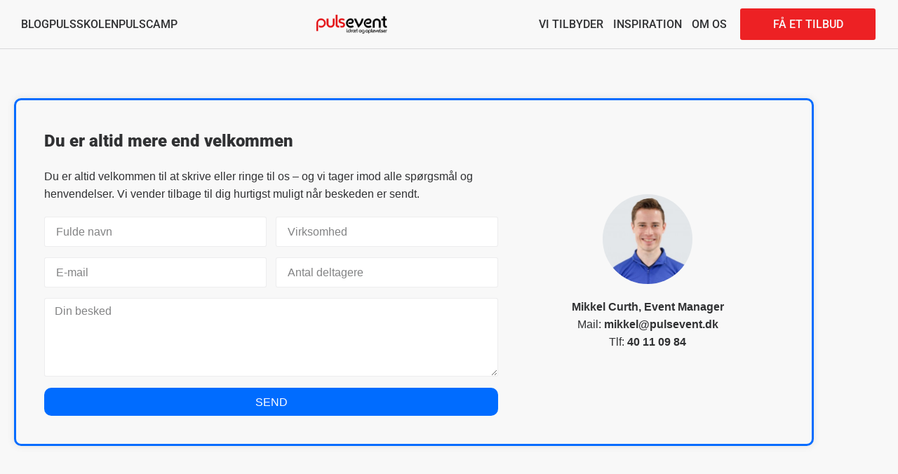

--- FILE ---
content_type: text/html; charset=UTF-8
request_url: https://pulsevent.dk/kontakt/
body_size: 30751
content:
<!doctype html>
<html lang="da-DK">
<head><meta charset="UTF-8"><script>if(navigator.userAgent.match(/MSIE|Internet Explorer/i)||navigator.userAgent.match(/Trident\/7\..*?rv:11/i)){var href=document.location.href;if(!href.match(/[?&]nowprocket/)){if(href.indexOf("?")==-1){if(href.indexOf("#")==-1){document.location.href=href+"?nowprocket=1"}else{document.location.href=href.replace("#","?nowprocket=1#")}}else{if(href.indexOf("#")==-1){document.location.href=href+"&nowprocket=1"}else{document.location.href=href.replace("#","&nowprocket=1#")}}}}</script><script>(()=>{class RocketLazyLoadScripts{constructor(){this.v="2.0.4",this.userEvents=["keydown","keyup","mousedown","mouseup","mousemove","mouseover","mouseout","touchmove","touchstart","touchend","touchcancel","wheel","click","dblclick","input"],this.attributeEvents=["onblur","onclick","oncontextmenu","ondblclick","onfocus","onmousedown","onmouseenter","onmouseleave","onmousemove","onmouseout","onmouseover","onmouseup","onmousewheel","onscroll","onsubmit"]}async t(){this.i(),this.o(),/iP(ad|hone)/.test(navigator.userAgent)&&this.h(),this.u(),this.l(this),this.m(),this.k(this),this.p(this),this._(),await Promise.all([this.R(),this.L()]),this.lastBreath=Date.now(),this.S(this),this.P(),this.D(),this.O(),this.M(),await this.C(this.delayedScripts.normal),await this.C(this.delayedScripts.defer),await this.C(this.delayedScripts.async),await this.T(),await this.F(),await this.j(),await this.A(),window.dispatchEvent(new Event("rocket-allScriptsLoaded")),this.everythingLoaded=!0,this.lastTouchEnd&&await new Promise(t=>setTimeout(t,500-Date.now()+this.lastTouchEnd)),this.I(),this.H(),this.U(),this.W()}i(){this.CSPIssue=sessionStorage.getItem("rocketCSPIssue"),document.addEventListener("securitypolicyviolation",t=>{this.CSPIssue||"script-src-elem"!==t.violatedDirective||"data"!==t.blockedURI||(this.CSPIssue=!0,sessionStorage.setItem("rocketCSPIssue",!0))},{isRocket:!0})}o(){window.addEventListener("pageshow",t=>{this.persisted=t.persisted,this.realWindowLoadedFired=!0},{isRocket:!0}),window.addEventListener("pagehide",()=>{this.onFirstUserAction=null},{isRocket:!0})}h(){let t;function e(e){t=e}window.addEventListener("touchstart",e,{isRocket:!0}),window.addEventListener("touchend",function i(o){o.changedTouches[0]&&t.changedTouches[0]&&Math.abs(o.changedTouches[0].pageX-t.changedTouches[0].pageX)<10&&Math.abs(o.changedTouches[0].pageY-t.changedTouches[0].pageY)<10&&o.timeStamp-t.timeStamp<200&&(window.removeEventListener("touchstart",e,{isRocket:!0}),window.removeEventListener("touchend",i,{isRocket:!0}),"INPUT"===o.target.tagName&&"text"===o.target.type||(o.target.dispatchEvent(new TouchEvent("touchend",{target:o.target,bubbles:!0})),o.target.dispatchEvent(new MouseEvent("mouseover",{target:o.target,bubbles:!0})),o.target.dispatchEvent(new PointerEvent("click",{target:o.target,bubbles:!0,cancelable:!0,detail:1,clientX:o.changedTouches[0].clientX,clientY:o.changedTouches[0].clientY})),event.preventDefault()))},{isRocket:!0})}q(t){this.userActionTriggered||("mousemove"!==t.type||this.firstMousemoveIgnored?"keyup"===t.type||"mouseover"===t.type||"mouseout"===t.type||(this.userActionTriggered=!0,this.onFirstUserAction&&this.onFirstUserAction()):this.firstMousemoveIgnored=!0),"click"===t.type&&t.preventDefault(),t.stopPropagation(),t.stopImmediatePropagation(),"touchstart"===this.lastEvent&&"touchend"===t.type&&(this.lastTouchEnd=Date.now()),"click"===t.type&&(this.lastTouchEnd=0),this.lastEvent=t.type,t.composedPath&&t.composedPath()[0].getRootNode()instanceof ShadowRoot&&(t.rocketTarget=t.composedPath()[0]),this.savedUserEvents.push(t)}u(){this.savedUserEvents=[],this.userEventHandler=this.q.bind(this),this.userEvents.forEach(t=>window.addEventListener(t,this.userEventHandler,{passive:!1,isRocket:!0})),document.addEventListener("visibilitychange",this.userEventHandler,{isRocket:!0})}U(){this.userEvents.forEach(t=>window.removeEventListener(t,this.userEventHandler,{passive:!1,isRocket:!0})),document.removeEventListener("visibilitychange",this.userEventHandler,{isRocket:!0}),this.savedUserEvents.forEach(t=>{(t.rocketTarget||t.target).dispatchEvent(new window[t.constructor.name](t.type,t))})}m(){const t="return false",e=Array.from(this.attributeEvents,t=>"data-rocket-"+t),i="["+this.attributeEvents.join("],[")+"]",o="[data-rocket-"+this.attributeEvents.join("],[data-rocket-")+"]",s=(e,i,o)=>{o&&o!==t&&(e.setAttribute("data-rocket-"+i,o),e["rocket"+i]=new Function("event",o),e.setAttribute(i,t))};new MutationObserver(t=>{for(const n of t)"attributes"===n.type&&(n.attributeName.startsWith("data-rocket-")||this.everythingLoaded?n.attributeName.startsWith("data-rocket-")&&this.everythingLoaded&&this.N(n.target,n.attributeName.substring(12)):s(n.target,n.attributeName,n.target.getAttribute(n.attributeName))),"childList"===n.type&&n.addedNodes.forEach(t=>{if(t.nodeType===Node.ELEMENT_NODE)if(this.everythingLoaded)for(const i of[t,...t.querySelectorAll(o)])for(const t of i.getAttributeNames())e.includes(t)&&this.N(i,t.substring(12));else for(const e of[t,...t.querySelectorAll(i)])for(const t of e.getAttributeNames())this.attributeEvents.includes(t)&&s(e,t,e.getAttribute(t))})}).observe(document,{subtree:!0,childList:!0,attributeFilter:[...this.attributeEvents,...e]})}I(){this.attributeEvents.forEach(t=>{document.querySelectorAll("[data-rocket-"+t+"]").forEach(e=>{this.N(e,t)})})}N(t,e){const i=t.getAttribute("data-rocket-"+e);i&&(t.setAttribute(e,i),t.removeAttribute("data-rocket-"+e))}k(t){Object.defineProperty(HTMLElement.prototype,"onclick",{get(){return this.rocketonclick||null},set(e){this.rocketonclick=e,this.setAttribute(t.everythingLoaded?"onclick":"data-rocket-onclick","this.rocketonclick(event)")}})}S(t){function e(e,i){let o=e[i];e[i]=null,Object.defineProperty(e,i,{get:()=>o,set(s){t.everythingLoaded?o=s:e["rocket"+i]=o=s}})}e(document,"onreadystatechange"),e(window,"onload"),e(window,"onpageshow");try{Object.defineProperty(document,"readyState",{get:()=>t.rocketReadyState,set(e){t.rocketReadyState=e},configurable:!0}),document.readyState="loading"}catch(t){console.log("WPRocket DJE readyState conflict, bypassing")}}l(t){this.originalAddEventListener=EventTarget.prototype.addEventListener,this.originalRemoveEventListener=EventTarget.prototype.removeEventListener,this.savedEventListeners=[],EventTarget.prototype.addEventListener=function(e,i,o){o&&o.isRocket||!t.B(e,this)&&!t.userEvents.includes(e)||t.B(e,this)&&!t.userActionTriggered||e.startsWith("rocket-")||t.everythingLoaded?t.originalAddEventListener.call(this,e,i,o):(t.savedEventListeners.push({target:this,remove:!1,type:e,func:i,options:o}),"mouseenter"!==e&&"mouseleave"!==e||t.originalAddEventListener.call(this,e,t.savedUserEvents.push,o))},EventTarget.prototype.removeEventListener=function(e,i,o){o&&o.isRocket||!t.B(e,this)&&!t.userEvents.includes(e)||t.B(e,this)&&!t.userActionTriggered||e.startsWith("rocket-")||t.everythingLoaded?t.originalRemoveEventListener.call(this,e,i,o):t.savedEventListeners.push({target:this,remove:!0,type:e,func:i,options:o})}}J(t,e){this.savedEventListeners=this.savedEventListeners.filter(i=>{let o=i.type,s=i.target||window;return e!==o||t!==s||(this.B(o,s)&&(i.type="rocket-"+o),this.$(i),!1)})}H(){EventTarget.prototype.addEventListener=this.originalAddEventListener,EventTarget.prototype.removeEventListener=this.originalRemoveEventListener,this.savedEventListeners.forEach(t=>this.$(t))}$(t){t.remove?this.originalRemoveEventListener.call(t.target,t.type,t.func,t.options):this.originalAddEventListener.call(t.target,t.type,t.func,t.options)}p(t){let e;function i(e){return t.everythingLoaded?e:e.split(" ").map(t=>"load"===t||t.startsWith("load.")?"rocket-jquery-load":t).join(" ")}function o(o){function s(e){const s=o.fn[e];o.fn[e]=o.fn.init.prototype[e]=function(){return this[0]===window&&t.userActionTriggered&&("string"==typeof arguments[0]||arguments[0]instanceof String?arguments[0]=i(arguments[0]):"object"==typeof arguments[0]&&Object.keys(arguments[0]).forEach(t=>{const e=arguments[0][t];delete arguments[0][t],arguments[0][i(t)]=e})),s.apply(this,arguments),this}}if(o&&o.fn&&!t.allJQueries.includes(o)){const e={DOMContentLoaded:[],"rocket-DOMContentLoaded":[]};for(const t in e)document.addEventListener(t,()=>{e[t].forEach(t=>t())},{isRocket:!0});o.fn.ready=o.fn.init.prototype.ready=function(i){function s(){parseInt(o.fn.jquery)>2?setTimeout(()=>i.bind(document)(o)):i.bind(document)(o)}return"function"==typeof i&&(t.realDomReadyFired?!t.userActionTriggered||t.fauxDomReadyFired?s():e["rocket-DOMContentLoaded"].push(s):e.DOMContentLoaded.push(s)),o([])},s("on"),s("one"),s("off"),t.allJQueries.push(o)}e=o}t.allJQueries=[],o(window.jQuery),Object.defineProperty(window,"jQuery",{get:()=>e,set(t){o(t)}})}P(){const t=new Map;document.write=document.writeln=function(e){const i=document.currentScript,o=document.createRange(),s=i.parentElement;let n=t.get(i);void 0===n&&(n=i.nextSibling,t.set(i,n));const c=document.createDocumentFragment();o.setStart(c,0),c.appendChild(o.createContextualFragment(e)),s.insertBefore(c,n)}}async R(){return new Promise(t=>{this.userActionTriggered?t():this.onFirstUserAction=t})}async L(){return new Promise(t=>{document.addEventListener("DOMContentLoaded",()=>{this.realDomReadyFired=!0,t()},{isRocket:!0})})}async j(){return this.realWindowLoadedFired?Promise.resolve():new Promise(t=>{window.addEventListener("load",t,{isRocket:!0})})}M(){this.pendingScripts=[];this.scriptsMutationObserver=new MutationObserver(t=>{for(const e of t)e.addedNodes.forEach(t=>{"SCRIPT"!==t.tagName||t.noModule||t.isWPRocket||this.pendingScripts.push({script:t,promise:new Promise(e=>{const i=()=>{const i=this.pendingScripts.findIndex(e=>e.script===t);i>=0&&this.pendingScripts.splice(i,1),e()};t.addEventListener("load",i,{isRocket:!0}),t.addEventListener("error",i,{isRocket:!0}),setTimeout(i,1e3)})})})}),this.scriptsMutationObserver.observe(document,{childList:!0,subtree:!0})}async F(){await this.X(),this.pendingScripts.length?(await this.pendingScripts[0].promise,await this.F()):this.scriptsMutationObserver.disconnect()}D(){this.delayedScripts={normal:[],async:[],defer:[]},document.querySelectorAll("script[type$=rocketlazyloadscript]").forEach(t=>{t.hasAttribute("data-rocket-src")?t.hasAttribute("async")&&!1!==t.async?this.delayedScripts.async.push(t):t.hasAttribute("defer")&&!1!==t.defer||"module"===t.getAttribute("data-rocket-type")?this.delayedScripts.defer.push(t):this.delayedScripts.normal.push(t):this.delayedScripts.normal.push(t)})}async _(){await this.L();let t=[];document.querySelectorAll("script[type$=rocketlazyloadscript][data-rocket-src]").forEach(e=>{let i=e.getAttribute("data-rocket-src");if(i&&!i.startsWith("data:")){i.startsWith("//")&&(i=location.protocol+i);try{const o=new URL(i).origin;o!==location.origin&&t.push({src:o,crossOrigin:e.crossOrigin||"module"===e.getAttribute("data-rocket-type")})}catch(t){}}}),t=[...new Map(t.map(t=>[JSON.stringify(t),t])).values()],this.Y(t,"preconnect")}async G(t){if(await this.K(),!0!==t.noModule||!("noModule"in HTMLScriptElement.prototype))return new Promise(e=>{let i;function o(){(i||t).setAttribute("data-rocket-status","executed"),e()}try{if(navigator.userAgent.includes("Firefox/")||""===navigator.vendor||this.CSPIssue)i=document.createElement("script"),[...t.attributes].forEach(t=>{let e=t.nodeName;"type"!==e&&("data-rocket-type"===e&&(e="type"),"data-rocket-src"===e&&(e="src"),i.setAttribute(e,t.nodeValue))}),t.text&&(i.text=t.text),t.nonce&&(i.nonce=t.nonce),i.hasAttribute("src")?(i.addEventListener("load",o,{isRocket:!0}),i.addEventListener("error",()=>{i.setAttribute("data-rocket-status","failed-network"),e()},{isRocket:!0}),setTimeout(()=>{i.isConnected||e()},1)):(i.text=t.text,o()),i.isWPRocket=!0,t.parentNode.replaceChild(i,t);else{const i=t.getAttribute("data-rocket-type"),s=t.getAttribute("data-rocket-src");i?(t.type=i,t.removeAttribute("data-rocket-type")):t.removeAttribute("type"),t.addEventListener("load",o,{isRocket:!0}),t.addEventListener("error",i=>{this.CSPIssue&&i.target.src.startsWith("data:")?(console.log("WPRocket: CSP fallback activated"),t.removeAttribute("src"),this.G(t).then(e)):(t.setAttribute("data-rocket-status","failed-network"),e())},{isRocket:!0}),s?(t.fetchPriority="high",t.removeAttribute("data-rocket-src"),t.src=s):t.src="data:text/javascript;base64,"+window.btoa(unescape(encodeURIComponent(t.text)))}}catch(i){t.setAttribute("data-rocket-status","failed-transform"),e()}});t.setAttribute("data-rocket-status","skipped")}async C(t){const e=t.shift();return e?(e.isConnected&&await this.G(e),this.C(t)):Promise.resolve()}O(){this.Y([...this.delayedScripts.normal,...this.delayedScripts.defer,...this.delayedScripts.async],"preload")}Y(t,e){this.trash=this.trash||[];let i=!0;var o=document.createDocumentFragment();t.forEach(t=>{const s=t.getAttribute&&t.getAttribute("data-rocket-src")||t.src;if(s&&!s.startsWith("data:")){const n=document.createElement("link");n.href=s,n.rel=e,"preconnect"!==e&&(n.as="script",n.fetchPriority=i?"high":"low"),t.getAttribute&&"module"===t.getAttribute("data-rocket-type")&&(n.crossOrigin=!0),t.crossOrigin&&(n.crossOrigin=t.crossOrigin),t.integrity&&(n.integrity=t.integrity),t.nonce&&(n.nonce=t.nonce),o.appendChild(n),this.trash.push(n),i=!1}}),document.head.appendChild(o)}W(){this.trash.forEach(t=>t.remove())}async T(){try{document.readyState="interactive"}catch(t){}this.fauxDomReadyFired=!0;try{await this.K(),this.J(document,"readystatechange"),document.dispatchEvent(new Event("rocket-readystatechange")),await this.K(),document.rocketonreadystatechange&&document.rocketonreadystatechange(),await this.K(),this.J(document,"DOMContentLoaded"),document.dispatchEvent(new Event("rocket-DOMContentLoaded")),await this.K(),this.J(window,"DOMContentLoaded"),window.dispatchEvent(new Event("rocket-DOMContentLoaded"))}catch(t){console.error(t)}}async A(){try{document.readyState="complete"}catch(t){}try{await this.K(),this.J(document,"readystatechange"),document.dispatchEvent(new Event("rocket-readystatechange")),await this.K(),document.rocketonreadystatechange&&document.rocketonreadystatechange(),await this.K(),this.J(window,"load"),window.dispatchEvent(new Event("rocket-load")),await this.K(),window.rocketonload&&window.rocketonload(),await this.K(),this.allJQueries.forEach(t=>t(window).trigger("rocket-jquery-load")),await this.K(),this.J(window,"pageshow");const t=new Event("rocket-pageshow");t.persisted=this.persisted,window.dispatchEvent(t),await this.K(),window.rocketonpageshow&&window.rocketonpageshow({persisted:this.persisted})}catch(t){console.error(t)}}async K(){Date.now()-this.lastBreath>45&&(await this.X(),this.lastBreath=Date.now())}async X(){return document.hidden?new Promise(t=>setTimeout(t)):new Promise(t=>requestAnimationFrame(t))}B(t,e){return e===document&&"readystatechange"===t||(e===document&&"DOMContentLoaded"===t||(e===window&&"DOMContentLoaded"===t||(e===window&&"load"===t||e===window&&"pageshow"===t)))}static run(){(new RocketLazyLoadScripts).t()}}RocketLazyLoadScripts.run()})();</script>
	
	<meta name="viewport" content="width=device-width, initial-scale=1">
	<link rel="profile" href="https://gmpg.org/xfn/11">
	<meta name='robots' content='index, follow, max-image-preview:large, max-snippet:-1, max-video-preview:-1' />

	<!-- This site is optimized with the Yoast SEO plugin v26.6 - https://yoast.com/wordpress/plugins/seo/ -->
	<title>Pulsevent | Styrk sammenholdet på arbejdspladsen</title>
<link crossorigin data-rocket-preconnect href="https://www.gstatic.com" rel="preconnect">
<link crossorigin data-rocket-preconnect href="https://www.googletagmanager.com" rel="preconnect">
<link crossorigin data-rocket-preconnect href="https://www.google-analytics.com" rel="preconnect">
<link crossorigin data-rocket-preconnect href="https://www.google.com" rel="preconnect">
<style id="rocket-critical-css">h1{overflow-wrap:break-word}ul{overflow-wrap:break-word}:root{--wp--preset--font-size--normal:16px;--wp--preset--font-size--huge:42px}html{line-height:1.15;-webkit-text-size-adjust:100%}*,:after,:before{-webkit-box-sizing:border-box;box-sizing:border-box}body{margin:0;font-family:-apple-system,BlinkMacSystemFont,Segoe UI,Roboto,Helvetica Neue,Arial,Noto Sans,sans-serif;font-size:1rem;font-weight:400;line-height:1.5;color:#333;background-color:#fff;-webkit-font-smoothing:antialiased;-moz-osx-font-smoothing:grayscale}h1{margin-top:.5rem;margin-bottom:1rem;font-family:inherit;font-weight:500;line-height:1.2;color:inherit}h1{font-size:2.5rem}a{background-color:transparent;text-decoration:none;color:#c36}img{border-style:none;height:auto;max-width:100%}::-webkit-file-upload-button{-webkit-appearance:button;font:inherit}li,ul{margin-top:0;margin-bottom:0;border:0;outline:0;font-size:100%;vertical-align:baseline;background:transparent}.page-content a{text-decoration:underline}.site-navigation{grid-area:nav-menu;display:-webkit-box;display:-ms-flexbox;display:flex;-webkit-box-align:center;-ms-flex-align:center;align-items:center;-webkit-box-flex:1;-ms-flex-positive:1;flex-grow:1}.elementor-screen-only{position:absolute;top:-10000em;width:1px;height:1px;margin:-1px;padding:0;overflow:hidden;clip:rect(0,0,0,0);border:0}.elementor{-webkit-hyphens:manual;-ms-hyphens:manual;hyphens:manual}.elementor *,.elementor :after,.elementor :before{-webkit-box-sizing:border-box;box-sizing:border-box}.elementor a{-webkit-box-shadow:none;box-shadow:none;text-decoration:none}.elementor img{height:auto;max-width:100%;border:none;-webkit-border-radius:0;border-radius:0;-webkit-box-shadow:none;box-shadow:none}.elementor-widget-wrap .elementor-element.elementor-widget__width-auto{max-width:100%}.elementor-align-center{text-align:center}.elementor-align-center .elementor-button{width:auto}.elementor-align-right{text-align:right}.elementor-align-right .elementor-button{width:auto}.elementor-align-justify .elementor-button{width:100%}@media (max-width:1024px){.elementor-tablet-align-justify .elementor-button{width:100%}}:root{--page-title-display:block}.elementor-section{position:relative}.elementor-section .elementor-container{display:-webkit-box;display:-ms-flexbox;display:flex;margin-right:auto;margin-left:auto;position:relative}@media (max-width:1024px){.elementor-section .elementor-container{-ms-flex-wrap:wrap;flex-wrap:wrap}}.elementor-section.elementor-section-boxed>.elementor-container{max-width:1140px}.elementor-widget-wrap{position:relative;width:100%;-ms-flex-wrap:wrap;flex-wrap:wrap;-ms-flex-line-pack:start;align-content:flex-start}.elementor:not(.elementor-bc-flex-widget) .elementor-widget-wrap{display:-webkit-box;display:-ms-flexbox;display:flex}.elementor-widget-wrap>.elementor-element{width:100%}.elementor-widget{position:relative}.elementor-widget:not(:last-child){margin-bottom:20px}.elementor-widget:not(:last-child).elementor-widget__width-auto{margin-bottom:0}.elementor-column{min-height:1px}.elementor-column{position:relative;display:-webkit-box;display:-ms-flexbox;display:flex}.elementor-column-gap-narrow>.elementor-column>.elementor-element-populated{padding:5px}.elementor-column-gap-default>.elementor-column>.elementor-element-populated{padding:10px}.elementor-inner-section .elementor-column-gap-no .elementor-element-populated{padding:0}@media (min-width:768px){.elementor-column.elementor-col-20{width:20%}.elementor-column.elementor-col-50{width:50%}.elementor-column.elementor-col-100{width:100%}}@media (max-width:767px){.elementor-column{width:100%}}ul.elementor-icon-list-items.elementor-inline-items{display:-webkit-box;display:-ms-flexbox;display:flex;-ms-flex-wrap:wrap;flex-wrap:wrap}ul.elementor-icon-list-items.elementor-inline-items .elementor-inline-item{word-break:break-word}@media (min-width:1281px){#elementor-device-mode:after{content:"desktop"}}@media (min-width:-1px){#elementor-device-mode:after{content:"widescreen"}}@media (max-width:1280px){#elementor-device-mode:after{content:"laptop"}}@media (max-width:-1px){#elementor-device-mode:after{content:"tablet_extra"}}@media (max-width:1024px){#elementor-device-mode:after{content:"tablet"}}@media (max-width:-1px){#elementor-device-mode:after{content:"mobile_extra"}}@media (max-width:767px){#elementor-device-mode:after{content:"mobile"}}.elementor-button{display:inline-block;line-height:1;background-color:#818a91;font-size:15px;padding:12px 24px;-webkit-border-radius:3px;border-radius:3px;color:#fff;fill:#fff;text-align:center}.elementor-button:visited{color:#fff}.elementor-button-content-wrapper{display:-webkit-box;display:-ms-flexbox;display:flex;-webkit-box-pack:center;-ms-flex-pack:center;justify-content:center}.elementor-button-text{-webkit-box-flex:1;-ms-flex-positive:1;flex-grow:1;-webkit-box-ordinal-group:11;-ms-flex-order:10;order:10;display:inline-block}.elementor-button span{text-decoration:inherit}.elementor-icon{display:inline-block;line-height:1;color:#818a91;font-size:50px;text-align:center}.elementor-icon i{width:1em;height:1em;position:relative;display:block}.elementor-icon i:before{position:absolute;left:50%;-webkit-transform:translateX(-50%);-ms-transform:translateX(-50%);transform:translateX(-50%)}.elementor .elementor-element ul.elementor-icon-list-items{padding:0}@media (max-width:767px){.elementor .elementor-hidden-mobile{display:none}}@media (min-width:768px) and (max-width:1024px){.elementor .elementor-hidden-tablet{display:none}}@media (min-width:1025px) and (max-width:1280px){.elementor .elementor-hidden-laptop{display:none}}@media (min-width:1281px) and (max-width:99999px){.elementor .elementor-hidden-desktop{display:none}}.elementor-kit-6{--e-global-color-primary:#303133;--e-global-color-secondary:#F8F8F8;--e-global-color-text:#303133;--e-global-color-accent:#ED2124;--e-global-color-34288b0:#77777F;--e-global-color-bf3302d:#77777F40;--e-global-color-117ea3a:#EFEDED;--e-global-color-39cc4c2:#006CFF;--e-global-typography-primary-font-family:"Roboto";--e-global-typography-primary-font-size:75px;--e-global-typography-primary-font-weight:900;--e-global-typography-primary-line-height:1.3em;--e-global-typography-secondary-font-family:"Roboto";--e-global-typography-secondary-font-size:55px;--e-global-typography-secondary-font-weight:900;--e-global-typography-secondary-line-height:1.1em;--e-global-typography-text-font-family:"Helvetica";--e-global-typography-text-font-size:16px;--e-global-typography-text-font-weight:400;--e-global-typography-text-line-height:1.6em;--e-global-typography-accent-font-family:"Roboto";--e-global-typography-accent-font-size:16px;--e-global-typography-accent-font-weight:500;--e-global-typography-accent-text-transform:uppercase;--e-global-typography-accent-line-height:1.6em;--e-global-typography-5905220-font-family:"Roboto";--e-global-typography-5905220-font-size:24px;--e-global-typography-5905220-font-weight:400;--e-global-typography-923e2ad-font-family:"Roboto";--e-global-typography-923e2ad-font-size:24px;--e-global-typography-923e2ad-font-weight:900;--e-global-typography-786a596-font-family:"Roboto";--e-global-typography-786a596-font-size:30px;--e-global-typography-786a596-font-weight:900;--e-global-typography-786a596-line-height:1.1em;--e-global-typography-88cd800-font-family:"Helvetica";--e-global-typography-88cd800-font-size:16px;--e-global-typography-88cd800-font-weight:300;--e-global-typography-88cd800-line-height:1.6em;--e-global-typography-b8b7a72-font-family:"Roboto";--e-global-typography-b8b7a72-font-size:16px;--e-global-typography-b8b7a72-font-weight:900;--e-global-typography-b8b7a72-line-height:1.3em;--e-global-typography-d345d19-font-family:"Roboto";--e-global-typography-d345d19-font-size:22px;--e-global-typography-d345d19-font-weight:900;--e-global-typography-d345d19-line-height:1.3em;--e-global-typography-7be5a54-font-family:"Roboto";--e-global-typography-7be5a54-font-size:60px;--e-global-typography-7be5a54-font-weight:900;--e-global-typography-7be5a54-line-height:1em;--e-global-typography-6bb4c9d-font-family:"Roboto";--e-global-typography-6bb4c9d-font-size:32px;--e-global-typography-6bb4c9d-font-weight:900;--e-global-typography-6bb4c9d-line-height:1.1em;--e-global-typography-26a4d94-font-family:"Roboto";--e-global-typography-26a4d94-font-size:16px;--e-global-typography-26a4d94-font-weight:900;--e-global-typography-26a4d94-line-height:1.3em}.elementor-kit-6 a{color:var(--e-global-color-primary);font-weight:700}.elementor-kit-6 .elementor-button{border-radius:10px 10px 10px 10px}.elementor-section.elementor-section-boxed>.elementor-container{max-width:1140px}.elementor-widget:not(:last-child){margin-bottom:20px}@media (max-width:1024px){.elementor-kit-6{--e-global-typography-primary-font-size:50px;--e-global-typography-secondary-font-size:36px;--e-global-typography-5905220-font-size:24px;--e-global-typography-923e2ad-font-size:21px;--e-global-typography-786a596-font-size:36px;--e-global-typography-b8b7a72-font-size:36px;--e-global-typography-d345d19-font-size:35px;--e-global-typography-7be5a54-font-size:50px;--e-global-typography-6bb4c9d-font-size:30px;--e-global-typography-26a4d94-font-size:15px}.elementor-section.elementor-section-boxed>.elementor-container{max-width:1024px}}@media (max-width:767px){.elementor-kit-6{--e-global-typography-primary-font-size:34px;--e-global-typography-secondary-font-size:35px;--e-global-typography-5905220-font-size:18px;--e-global-typography-5905220-line-height:1.3em;--e-global-typography-923e2ad-line-height:1.3em;--e-global-typography-786a596-font-size:35px;--e-global-typography-b8b7a72-font-size:20px;--e-global-typography-7be5a54-font-size:35px;--e-global-typography-6bb4c9d-font-size:30px;--e-global-typography-26a4d94-font-size:20px}.elementor-section.elementor-section-boxed>.elementor-container{max-width:767px}}.post-tags{display:none}@font-face{font-display:swap;font-family:eicons;src:url(https://pulsevent.dk/wp-content/plugins/elementor/assets/lib/eicons/fonts/eicons.eot?5.14.0);src:url(https://pulsevent.dk/wp-content/plugins/elementor/assets/lib/eicons/fonts/eicons.eot?5.14.0#iefix) format("embedded-opentype"),url(https://pulsevent.dk/wp-content/plugins/elementor/assets/lib/eicons/fonts/eicons.woff2?5.14.0) format("woff2"),url(https://pulsevent.dk/wp-content/plugins/elementor/assets/lib/eicons/fonts/eicons.woff?5.14.0) format("woff"),url(https://pulsevent.dk/wp-content/plugins/elementor/assets/lib/eicons/fonts/eicons.ttf?5.14.0) format("truetype"),url(https://pulsevent.dk/wp-content/plugins/elementor/assets/lib/eicons/fonts/eicons.svg?5.14.0#eicon) format("svg");font-weight:400;font-style:normal}[class*=" eicon-"]{display:inline-block;font-family:eicons;font-size:inherit;font-weight:400;font-style:normal;font-variant:normal;line-height:1;text-rendering:auto;-webkit-font-smoothing:antialiased;-moz-osx-font-smoothing:grayscale}.eicon-menu-bar:before{content:'\e816'}.eicon-close:before{content:'\e87f'}.elementor-location-header:before{content:"";display:table;clear:both}[data-elementor-type=popup]:not(.elementor-edit-area){display:none}.elementor-widget-heading .elementor-heading-title{color:var(--e-global-color-primary);font-family:var(--e-global-typography-primary-font-family),Sans-serif;font-size:var(--e-global-typography-primary-font-size);font-weight:var(--e-global-typography-primary-font-weight);line-height:var(--e-global-typography-primary-line-height)}.elementor-widget-text-editor{color:var(--e-global-color-text);font-family:var(--e-global-typography-text-font-family),Sans-serif;font-size:var(--e-global-typography-text-font-size);font-weight:var(--e-global-typography-text-font-weight);line-height:var(--e-global-typography-text-line-height)}.elementor-widget-button .elementor-button{font-family:var(--e-global-typography-accent-font-family),Sans-serif;font-size:var(--e-global-typography-accent-font-size);font-weight:var(--e-global-typography-accent-font-weight);text-transform:var(--e-global-typography-accent-text-transform);line-height:var(--e-global-typography-accent-line-height);background-color:var(--e-global-color-accent)}.elementor-widget-icon.elementor-view-default .elementor-icon{color:var(--e-global-color-primary);border-color:var(--e-global-color-primary)}.elementor-widget-icon-list .elementor-icon-list-item:not(:last-child):after{border-color:var(--e-global-color-text)}.elementor-widget-icon-list .elementor-icon-list-text{color:var(--e-global-color-secondary)}.elementor-widget-icon-list .elementor-icon-list-item>a{font-family:var(--e-global-typography-text-font-family),Sans-serif;font-size:var(--e-global-typography-text-font-size);font-weight:var(--e-global-typography-text-font-weight);line-height:var(--e-global-typography-text-line-height)}.elementor-widget-nav-menu .elementor-nav-menu .elementor-item{font-family:var(--e-global-typography-primary-font-family),Sans-serif;font-size:var(--e-global-typography-primary-font-size);font-weight:var(--e-global-typography-primary-font-weight);line-height:var(--e-global-typography-primary-line-height)}.elementor-widget-nav-menu .elementor-nav-menu--main .elementor-item{color:var(--e-global-color-text);fill:var(--e-global-color-text)}.elementor-widget-nav-menu .elementor-nav-menu--main:not(.e--pointer-framed) .elementor-item:before,.elementor-widget-nav-menu .elementor-nav-menu--main:not(.e--pointer-framed) .elementor-item:after{background-color:var(--e-global-color-accent)}.elementor-widget-nav-menu{--e-nav-menu-divider-color:var( --e-global-color-text )}.elementor-widget-nav-menu .elementor-nav-menu--dropdown .elementor-item{font-family:var(--e-global-typography-accent-font-family),Sans-serif;font-size:var(--e-global-typography-accent-font-size);font-weight:var(--e-global-typography-accent-font-weight);text-transform:var(--e-global-typography-accent-text-transform)}@media (max-width:1280px){.elementor-widget-heading .elementor-heading-title{font-size:var(--e-global-typography-primary-font-size);line-height:var(--e-global-typography-primary-line-height)}.elementor-widget-text-editor{font-size:var(--e-global-typography-text-font-size);line-height:var(--e-global-typography-text-line-height)}.elementor-widget-button .elementor-button{font-size:var(--e-global-typography-accent-font-size);line-height:var(--e-global-typography-accent-line-height)}.elementor-widget-icon-list .elementor-icon-list-item>a{font-size:var(--e-global-typography-text-font-size);line-height:var(--e-global-typography-text-line-height)}.elementor-widget-nav-menu .elementor-nav-menu .elementor-item{font-size:var(--e-global-typography-primary-font-size);line-height:var(--e-global-typography-primary-line-height)}.elementor-widget-nav-menu .elementor-nav-menu--dropdown .elementor-item{font-size:var(--e-global-typography-accent-font-size)}}@media (max-width:1024px){.elementor-widget-heading .elementor-heading-title{font-size:var(--e-global-typography-primary-font-size);line-height:var(--e-global-typography-primary-line-height)}.elementor-widget-text-editor{font-size:var(--e-global-typography-text-font-size);line-height:var(--e-global-typography-text-line-height)}.elementor-widget-button .elementor-button{font-size:var(--e-global-typography-accent-font-size);line-height:var(--e-global-typography-accent-line-height)}.elementor-widget-icon-list .elementor-icon-list-item>a{font-size:var(--e-global-typography-text-font-size);line-height:var(--e-global-typography-text-line-height)}.elementor-widget-nav-menu .elementor-nav-menu .elementor-item{font-size:var(--e-global-typography-primary-font-size);line-height:var(--e-global-typography-primary-line-height)}.elementor-widget-nav-menu .elementor-nav-menu--dropdown .elementor-item{font-size:var(--e-global-typography-accent-font-size)}}@media (max-width:767px){.elementor-widget-heading .elementor-heading-title{font-size:var(--e-global-typography-primary-font-size);line-height:var(--e-global-typography-primary-line-height)}.elementor-widget-text-editor{font-size:var(--e-global-typography-text-font-size);line-height:var(--e-global-typography-text-line-height)}.elementor-widget-button .elementor-button{font-size:var(--e-global-typography-accent-font-size);line-height:var(--e-global-typography-accent-line-height)}.elementor-widget-icon-list .elementor-icon-list-item>a{font-size:var(--e-global-typography-text-font-size);line-height:var(--e-global-typography-text-line-height)}.elementor-widget-nav-menu .elementor-nav-menu .elementor-item{font-size:var(--e-global-typography-primary-font-size);line-height:var(--e-global-typography-primary-line-height)}.elementor-widget-nav-menu .elementor-nav-menu--dropdown .elementor-item{font-size:var(--e-global-typography-accent-font-size)}}.elementor-2099 .elementor-element.elementor-element-7b6c4d6>.elementor-container{max-width:790px}.elementor-2099 .elementor-element.elementor-element-7b6c4d6:not(.elementor-motion-effects-element-type-background){background-color:var(--e-global-color-secondary)}.elementor-2099 .elementor-element.elementor-element-7b6c4d6{margin-top:70px;margin-bottom:50px;padding:70px 20px 20px 20px}.elementor-2099 .elementor-element.elementor-element-384fa8f.elementor-column>.elementor-widget-wrap{justify-content:center}.elementor-2099 .elementor-element.elementor-element-2c5daf6{text-align:center}.elementor-2099 .elementor-element.elementor-element-2c5daf6 .elementor-heading-title{color:var(--e-global-color-primary);font-family:var(--e-global-typography-7be5a54-font-family),Sans-serif;font-size:var(--e-global-typography-7be5a54-font-size);font-weight:var(--e-global-typography-7be5a54-font-weight);line-height:var(--e-global-typography-7be5a54-line-height);letter-spacing:var(--e-global-typography-7be5a54-letter-spacing);word-spacing:var(--e-global-typography-7be5a54-word-spacing)}.elementor-2099 .elementor-element.elementor-element-2c5daf6>.elementor-widget-container{margin:0px 0px 0px 0px}.elementor-2099 .elementor-element.elementor-element-5aee3d4{text-align:center;color:var(--e-global-color-text);font-family:"Roboto",Sans-serif;font-size:18px;font-weight:400}.elementor-2099 .elementor-element.elementor-element-5aee3d4>.elementor-widget-container{margin:0px 0px 0px 0px;padding:0px 0px 0px 0px}.elementor-2099 .elementor-element.elementor-element-dc43542 .elementor-button{font-family:"Helvetica",Sans-serif;font-size:14px;font-weight:400;line-height:1.6em;fill:var(--e-global-color-secondary);color:var(--e-global-color-secondary);background-color:var(--e-global-color-39cc4c2);border-style:solid;border-color:var(--e-global-color-39cc4c2)}.elementor-2099 .elementor-element.elementor-element-dc43542>.elementor-widget-container{margin:0px 20px 0px 0px}.elementor-2099 .elementor-element.elementor-element-dc43542{width:auto;max-width:auto}.elementor-2099 .elementor-element.elementor-element-3caeec3 .elementor-button{font-family:"Helvetica",Sans-serif;font-size:14px;font-weight:400;line-height:1.6em;fill:var(--e-global-color-primary);color:var(--e-global-color-primary);background-color:#ED212400;border-style:solid;border-color:var(--e-global-color-primary)}.elementor-2099 .elementor-element.elementor-element-3caeec3>.elementor-widget-container{margin:0px 0px 0px 0px}.elementor-2099 .elementor-element.elementor-element-3caeec3{width:auto;max-width:auto}.elementor-2099 .elementor-element.elementor-element-b16210b{margin-top:20px;margin-bottom:20px}.elementor-2099 .elementor-element.elementor-element-242c68a{--e-icon-list-icon-size:14px}.elementor-2099 .elementor-element.elementor-element-242c68a .elementor-icon-list-text{color:var(--e-global-color-primary)}.elementor-2099 .elementor-element.elementor-element-ea81f21.elementor-column.elementor-element[data-element_type="column"]>.elementor-widget-wrap.elementor-element-populated{align-content:center;align-items:center}.elementor-2099 .elementor-element.elementor-element-6fa11d4{text-align:left}.elementor-2099 .elementor-element.elementor-element-6fa11d4 img{width:32%}.elementor-2099 .elementor-element.elementor-element-6fa11d4>.elementor-widget-container{margin:0px 0px 0px 0px}.elementor-2099 .elementor-element.elementor-element-384679e img{width:100%;border-radius:10px 10px 10px 10px}.elementor-2099 .elementor-element.elementor-element-384679e>.elementor-widget-container{margin:10px 0px 30px 0px}:root{--page-title-display:none}body.elementor-page-2099:not(.elementor-motion-effects-element-type-background){background-color:var(--e-global-color-secondary)}@media (max-width:1280px){.elementor-2099 .elementor-element.elementor-element-7b6c4d6{margin-top:70px;margin-bottom:50px}.elementor-2099 .elementor-element.elementor-element-2c5daf6 .elementor-heading-title{font-size:var(--e-global-typography-7be5a54-font-size);line-height:var(--e-global-typography-7be5a54-line-height);letter-spacing:var(--e-global-typography-7be5a54-letter-spacing);word-spacing:var(--e-global-typography-7be5a54-word-spacing)}.elementor-2099 .elementor-element.elementor-element-6fa11d4 img{width:107px}.elementor-2099 .elementor-element.elementor-element-384679e>.elementor-widget-container{margin:0px 0px 0px 0px}}@media (max-width:1024px){.elementor-2099 .elementor-element.elementor-element-7b6c4d6{margin-top:7px;margin-bottom:7px}.elementor-2099 .elementor-element.elementor-element-2c5daf6 .elementor-heading-title{font-size:var(--e-global-typography-7be5a54-font-size);line-height:var(--e-global-typography-7be5a54-line-height);letter-spacing:var(--e-global-typography-7be5a54-letter-spacing);word-spacing:var(--e-global-typography-7be5a54-word-spacing)}.elementor-2099 .elementor-element.elementor-element-5aee3d4{font-size:24px}.elementor-2099 .elementor-element.elementor-element-6fa11d4 img{width:30%}.elementor-2099 .elementor-element.elementor-element-6fa11d4>.elementor-widget-container{margin:0px 0px 0px 0px}}@media (max-width:767px){.elementor-2099 .elementor-element.elementor-element-7b6c4d6{margin-top:0px;margin-bottom:0px;padding:50px 015px 015px 015px}.elementor-2099 .elementor-element.elementor-element-2c5daf6 .elementor-heading-title{font-size:var(--e-global-typography-7be5a54-font-size);line-height:var(--e-global-typography-7be5a54-line-height);letter-spacing:var(--e-global-typography-7be5a54-letter-spacing);word-spacing:var(--e-global-typography-7be5a54-word-spacing)}.elementor-2099 .elementor-element.elementor-element-5aee3d4{font-size:18px;line-height:1.3em}.elementor-2099 .elementor-element.elementor-element-5aee3d4>.elementor-widget-container{margin:0px 0px 0px 0px}.elementor-2099 .elementor-element.elementor-element-dc43542 .elementor-button{padding:10px 015px 10px 015px}.elementor-2099 .elementor-element.elementor-element-dc43542>.elementor-widget-container{margin:0px 0px 20px 0px}.elementor-2099 .elementor-element.elementor-element-dc43542{width:100%;max-width:100%}.elementor-2099 .elementor-element.elementor-element-3caeec3 .elementor-button{padding:10px 015px 10px 015px}.elementor-2099 .elementor-element.elementor-element-3caeec3>.elementor-widget-container{margin:0px 0px 20px 0px}.elementor-2099 .elementor-element.elementor-element-3caeec3{width:100%;max-width:100%}.elementor-2099 .elementor-element.elementor-element-b16210b{margin-top:0px;margin-bottom:20px}.elementor-2099 .elementor-element.elementor-element-c09be1e{width:50%}.elementor-2099 .elementor-element.elementor-element-ea81f21{width:50%}.elementor-2099 .elementor-element.elementor-element-6fa11d4 img{width:77%}.elementor-2099 .elementor-element.elementor-element-6fa11d4>.elementor-widget-container{margin:-10px 0px -10px 0px}}.elementor-8 .elementor-element.elementor-element-95f8535:not(.elementor-motion-effects-element-type-background){background-color:var(--e-global-color-secondary)}.elementor-8 .elementor-element.elementor-element-95f8535{border-style:solid;border-width:0px 0px 1px 0px;border-color:var(--e-global-color-bf3302d);padding:0px 20px 0px 20px;z-index:1000}.elementor-8 .elementor-element.elementor-element-778769e.elementor-column.elementor-element[data-element_type="column"]>.elementor-widget-wrap.elementor-element-populated{align-content:center;align-items:center}.elementor-8 .elementor-element.elementor-element-df988d6 .elementor-icon-wrapper{text-align:left}.elementor-8 .elementor-element.elementor-element-df988d6.elementor-view-default .elementor-icon{color:var(--e-global-color-primary);border-color:var(--e-global-color-primary)}.elementor-8 .elementor-element.elementor-element-df988d6 .elementor-icon{font-size:25px}.elementor-8 .elementor-element.elementor-element-df988d6 .elementor-icon i{transform:rotate(0deg)}.elementor-8 .elementor-element.elementor-element-df988d6>.elementor-widget-container{margin:0px 0px -7px 0px}.elementor-8 .elementor-element.elementor-element-392a83b.elementor-column.elementor-element[data-element_type="column"]>.elementor-widget-wrap.elementor-element-populated{align-content:center;align-items:center}.elementor-8 .elementor-element.elementor-element-648c44f{--e-icon-list-icon-size:14px}.elementor-8 .elementor-element.elementor-element-648c44f .elementor-icon-list-text{color:var(--e-global-color-primary)}.elementor-8 .elementor-element.elementor-element-648c44f .elementor-icon-list-item>a{font-family:var(--e-global-typography-accent-font-family),Sans-serif;font-size:var(--e-global-typography-accent-font-size);font-weight:var(--e-global-typography-accent-font-weight);text-transform:var(--e-global-typography-accent-text-transform);line-height:var(--e-global-typography-accent-line-height)}.elementor-8 .elementor-element.elementor-element-f24092f.elementor-column.elementor-element[data-element_type="column"]>.elementor-widget-wrap.elementor-element-populated{align-content:center;align-items:center}.elementor-8 .elementor-element.elementor-element-2702b13 img{width:100%}.elementor-8 .elementor-element.elementor-element-03d95a9.elementor-column.elementor-element[data-element_type="column"]>.elementor-widget-wrap.elementor-element-populated{align-content:center;align-items:center}.elementor-8 .elementor-element.elementor-element-9009c99 .elementor-menu-toggle{margin:0 auto}.elementor-8 .elementor-element.elementor-element-9009c99 .elementor-nav-menu .elementor-item{font-family:var(--e-global-typography-accent-font-family),Sans-serif;font-size:var(--e-global-typography-accent-font-size);font-weight:var(--e-global-typography-accent-font-weight);text-transform:var(--e-global-typography-accent-text-transform);line-height:var(--e-global-typography-accent-line-height)}.elementor-8 .elementor-element.elementor-element-9009c99 .elementor-nav-menu--main .elementor-item{color:var(--e-global-color-primary);fill:var(--e-global-color-primary)}.elementor-8 .elementor-element.elementor-element-cd08e5e.elementor-column.elementor-element[data-element_type="column"]>.elementor-widget-wrap.elementor-element-populated{align-content:center;align-items:center}.elementor-8 .elementor-element.elementor-element-ff7329c .elementor-button{font-family:var(--e-global-typography-accent-font-family),Sans-serif;font-size:var(--e-global-typography-accent-font-size);font-weight:var(--e-global-typography-accent-font-weight);text-transform:var(--e-global-typography-accent-text-transform);line-height:var(--e-global-typography-accent-line-height);fill:var(--e-global-color-secondary);color:var(--e-global-color-secondary);background-color:var(--e-global-color-accent);border-style:solid;border-width:2px 2px 2px 2px;border-color:var(--e-global-color-secondary);padding:10px 20px 10px 20px}.elementor-8 .elementor-element.elementor-element-efe3e65:not(.elementor-motion-effects-element-type-background){background-color:var(--e-global-color-secondary)}.elementor-8 .elementor-element.elementor-element-40ea96b.elementor-column.elementor-element[data-element_type="column"]>.elementor-widget-wrap.elementor-element-populated{align-content:center;align-items:center}.elementor-8 .elementor-element.elementor-element-f74fe7c.elementor-column.elementor-element[data-element_type="column"]>.elementor-widget-wrap.elementor-element-populated{align-content:center;align-items:center}.elementor-8 .elementor-element.elementor-element-4b99f50 .elementor-icon-wrapper{text-align:center}.elementor-8 .elementor-element.elementor-element-4b99f50 .elementor-icon i{transform:rotate(0deg)}@media (max-width:1280px){.elementor-8 .elementor-element.elementor-element-648c44f .elementor-icon-list-item>a{font-size:var(--e-global-typography-accent-font-size);line-height:var(--e-global-typography-accent-line-height)}.elementor-8 .elementor-element.elementor-element-9009c99 .elementor-nav-menu .elementor-item{font-size:var(--e-global-typography-accent-font-size);line-height:var(--e-global-typography-accent-line-height)}.elementor-8 .elementor-element.elementor-element-9009c99 .elementor-nav-menu--main .elementor-item{padding-left:7px;padding-right:7px;padding-top:5px;padding-bottom:5px}.elementor-8 .elementor-element.elementor-element-9009c99{--e-nav-menu-horizontal-menu-item-margin:calc( 0px / 2 )}.elementor-8 .elementor-element.elementor-element-ff7329c .elementor-button{font-size:var(--e-global-typography-accent-font-size);line-height:var(--e-global-typography-accent-line-height)}}@media (max-width:1024px){.elementor-8 .elementor-element.elementor-element-648c44f .elementor-icon-list-item>a{font-size:var(--e-global-typography-accent-font-size);line-height:var(--e-global-typography-accent-line-height)}.elementor-8 .elementor-element.elementor-element-9009c99 .elementor-nav-menu .elementor-item{font-size:var(--e-global-typography-accent-font-size);line-height:var(--e-global-typography-accent-line-height)}.elementor-8 .elementor-element.elementor-element-ff7329c .elementor-button{font-size:var(--e-global-typography-accent-font-size);line-height:var(--e-global-typography-accent-line-height)}.elementor-8 .elementor-element.elementor-element-efe3e65{padding:0px 15px 0px 15px}.elementor-8 .elementor-element.elementor-element-8dc7895{text-align:left}.elementor-8 .elementor-element.elementor-element-8dc7895 img{width:50%}.elementor-8 .elementor-element.elementor-element-4b99f50 .elementor-icon-wrapper{text-align:right}.elementor-8 .elementor-element.elementor-element-4b99f50 .elementor-icon{font-size:31px}.elementor-8 .elementor-element.elementor-element-4b99f50>.elementor-widget-container{margin:0px 0px -6px 0px}}@media (max-width:767px){.elementor-8 .elementor-element.elementor-element-648c44f .elementor-icon-list-item>a{font-size:var(--e-global-typography-accent-font-size);line-height:var(--e-global-typography-accent-line-height)}.elementor-8 .elementor-element.elementor-element-9009c99 .elementor-nav-menu .elementor-item{font-size:var(--e-global-typography-accent-font-size);line-height:var(--e-global-typography-accent-line-height)}.elementor-8 .elementor-element.elementor-element-ff7329c .elementor-button{font-size:var(--e-global-typography-accent-font-size);line-height:var(--e-global-typography-accent-line-height)}.elementor-8 .elementor-element.elementor-element-40ea96b{width:50%}.elementor-8 .elementor-element.elementor-element-8dc7895 img{width:100%}.elementor-8 .elementor-element.elementor-element-f74fe7c{width:50%}.elementor-8 .elementor-element.elementor-element-4b99f50 .elementor-icon{font-size:24px}.elementor-8 .elementor-element.elementor-element-4b99f50>.elementor-widget-container{margin:0px 0px -8px 0px}}@media (min-width:768px){.elementor-8 .elementor-element.elementor-element-778769e{width:5%}.elementor-8 .elementor-element.elementor-element-392a83b{width:38%}.elementor-8 .elementor-element.elementor-element-f24092f{width:10%}.elementor-8 .elementor-element.elementor-element-03d95a9{width:33.408%}.elementor-8 .elementor-element.elementor-element-cd08e5e{width:13.592%}}@media (max-width:1280px) and (min-width:768px){.elementor-8 .elementor-element.elementor-element-392a83b{width:30%}.elementor-8 .elementor-element.elementor-element-f24092f{width:10%}.elementor-8 .elementor-element.elementor-element-03d95a9{width:40%}.elementor-8 .elementor-element.elementor-element-cd08e5e{width:18%}}.elementor-8 .elementor-element.elementor-element-95f8535{position:absolute}section.elementor-section.elementor-top-section.elementor-element.elementor-element-95f8535.elementor-section-full_width.elementor-hidden-tablet.elementor-hidden-mobile.elementor-section-height-default.elementor-section-height-default{width:100%}.fab,.fas{-moz-osx-font-smoothing:grayscale;-webkit-font-smoothing:antialiased;display:inline-block;font-style:normal;font-variant:normal;text-rendering:auto;line-height:1}.fa-align-justify:before{content:"\f039"}.fa-facebook-square:before{content:"\f082"}@font-face{font-family:"Font Awesome 5 Brands";font-style:normal;font-weight:400;font-display:swap;src:url(https://pulsevent.dk/wp-content/plugins/elementor/assets/lib/font-awesome/webfonts/fa-brands-400.eot);src:url(https://pulsevent.dk/wp-content/plugins/elementor/assets/lib/font-awesome/webfonts/fa-brands-400.eot?#iefix) format("embedded-opentype"),url(https://pulsevent.dk/wp-content/plugins/elementor/assets/lib/font-awesome/webfonts/fa-brands-400.woff2) format("woff2"),url(https://pulsevent.dk/wp-content/plugins/elementor/assets/lib/font-awesome/webfonts/fa-brands-400.woff) format("woff"),url(https://pulsevent.dk/wp-content/plugins/elementor/assets/lib/font-awesome/webfonts/fa-brands-400.ttf) format("truetype"),url(https://pulsevent.dk/wp-content/plugins/elementor/assets/lib/font-awesome/webfonts/fa-brands-400.svg#fontawesome) format("svg")}.fab{font-family:"Font Awesome 5 Brands";font-weight:400}@font-face{font-family:"Font Awesome 5 Free";font-style:normal;font-weight:900;font-display:swap;src:url(https://pulsevent.dk/wp-content/plugins/elementor/assets/lib/font-awesome/webfonts/fa-solid-900.eot);src:url(https://pulsevent.dk/wp-content/plugins/elementor/assets/lib/font-awesome/webfonts/fa-solid-900.eot?#iefix) format("embedded-opentype"),url(https://pulsevent.dk/wp-content/plugins/elementor/assets/lib/font-awesome/webfonts/fa-solid-900.woff2) format("woff2"),url(https://pulsevent.dk/wp-content/plugins/elementor/assets/lib/font-awesome/webfonts/fa-solid-900.woff) format("woff"),url(https://pulsevent.dk/wp-content/plugins/elementor/assets/lib/font-awesome/webfonts/fa-solid-900.ttf) format("truetype"),url(https://pulsevent.dk/wp-content/plugins/elementor/assets/lib/font-awesome/webfonts/fa-solid-900.svg#fontawesome) format("svg")}.fas{font-family:"Font Awesome 5 Free";font-weight:900}.elementor-item:after,.elementor-item:before{display:block;position:absolute}.elementor-item:not(:hover):not(:focus):not(.elementor-item-active):not(.highlighted):after,.elementor-item:not(:hover):not(:focus):not(.elementor-item-active):not(.highlighted):before{opacity:0}.elementor-nav-menu--main .elementor-nav-menu a{padding:13px 20px}.elementor-nav-menu--layout-horizontal{display:-webkit-box;display:-ms-flexbox;display:flex}.elementor-nav-menu--layout-horizontal .elementor-nav-menu{display:-webkit-box;display:-ms-flexbox;display:flex;-ms-flex-wrap:wrap;flex-wrap:wrap}.elementor-nav-menu--layout-horizontal .elementor-nav-menu a{white-space:nowrap;-webkit-box-flex:1;-ms-flex-positive:1;flex-grow:1}.elementor-nav-menu--layout-horizontal .elementor-nav-menu>li{display:-webkit-box;display:-ms-flexbox;display:flex}.elementor-nav-menu--layout-horizontal .elementor-nav-menu>li:not(:first-child)>a{-webkit-margin-start:var(--e-nav-menu-horizontal-menu-item-margin);margin-inline-start:var(--e-nav-menu-horizontal-menu-item-margin)}.elementor-nav-menu--layout-horizontal .elementor-nav-menu>li:not(:last-child)>a{-webkit-margin-end:var(--e-nav-menu-horizontal-menu-item-margin);margin-inline-end:var(--e-nav-menu-horizontal-menu-item-margin)}.elementor-nav-menu--layout-horizontal .elementor-nav-menu>li:not(:last-child):after{content:var(--e-nav-menu-divider-content,none);height:var(--e-nav-menu-divider-height,35%);border-left:var(--e-nav-menu-divider-width,2px) var(--e-nav-menu-divider-style,solid) var(--e-nav-menu-divider-color,#000);border-bottom-color:var(--e-nav-menu-divider-color,#000);border-right-color:var(--e-nav-menu-divider-color,#000);border-top-color:var(--e-nav-menu-divider-color,#000);-ms-flex-item-align:center;align-self:center}.elementor-nav-menu__align-right .elementor-nav-menu{margin-left:auto}.elementor-nav-menu__align-right .elementor-nav-menu{-webkit-box-pack:end;-ms-flex-pack:end;justify-content:flex-end}.elementor-nav-menu__align-left .elementor-nav-menu{margin-right:auto}.elementor-nav-menu__align-left .elementor-nav-menu,.elementor-nav-menu__align-left .elementor-nav-menu--layout-vertical>ul>li>a{-webkit-box-pack:start;-ms-flex-pack:start;justify-content:flex-start}.elementor-widget-nav-menu:not(.elementor-nav-menu--toggle) .elementor-menu-toggle{display:none}.elementor-widget-nav-menu .elementor-widget-container{display:-webkit-box;display:-ms-flexbox;display:flex;-webkit-box-orient:vertical;-webkit-box-direction:normal;-ms-flex-direction:column;flex-direction:column}.elementor-nav-menu{position:relative;z-index:2}.elementor-nav-menu:after{content:"\00a0";display:block;height:0;font:0/0 serif;clear:both;visibility:hidden;overflow:hidden}.elementor-nav-menu,.elementor-nav-menu li{display:block;list-style:none;margin:0;padding:0;line-height:normal}.elementor-nav-menu a,.elementor-nav-menu li{position:relative}.elementor-nav-menu li{border-width:0}.elementor-nav-menu a{display:-webkit-box;display:-ms-flexbox;display:flex;-webkit-box-align:center;-ms-flex-align:center;align-items:center}.elementor-nav-menu a{padding:10px 20px;line-height:20px}.elementor-menu-toggle{display:-webkit-box;display:-ms-flexbox;display:flex;-webkit-box-align:center;-ms-flex-align:center;align-items:center;-webkit-box-pack:center;-ms-flex-pack:center;justify-content:center;font-size:22px;padding:.25em;border:0 solid;border-radius:3px;background-color:rgba(0,0,0,.05);color:#494c4f}.elementor-menu-toggle:not(.elementor-active) .elementor-menu-toggle__icon--close{display:none}.elementor-nav-menu--dropdown{background-color:#fff;font-size:13px}.elementor-nav-menu--dropdown-none .elementor-menu-toggle,.elementor-nav-menu--dropdown-none .elementor-nav-menu--dropdown{display:none}.elementor-nav-menu--dropdown.elementor-nav-menu__container{margin-top:10px;-webkit-transform-origin:top;-ms-transform-origin:top;transform-origin:top;overflow:auto}.elementor-nav-menu--dropdown a{color:#494c4f}.elementor-nav-menu--toggle .elementor-menu-toggle:not(.elementor-active)+.elementor-nav-menu__container{-webkit-transform:scaleY(0);-ms-transform:scaleY(0);transform:scaleY(0);max-height:0}@media (min-width:1025px){.elementor-nav-menu--dropdown-tablet .elementor-menu-toggle,.elementor-nav-menu--dropdown-tablet .elementor-nav-menu--dropdown{display:none}}@media (max-width:1024px){.elementor-nav-menu--dropdown-tablet .elementor-nav-menu--main{display:none}}.elementor-23 .elementor-element.elementor-element-598299c{padding:40px 40px 40px 40px}.elementor-23 .elementor-element.elementor-element-c3cd035{text-align:left}.elementor-23 .elementor-element.elementor-element-c3cd035 img{width:54%}.elementor-23 .elementor-element.elementor-element-ff86df2.elementor-column.elementor-element[data-element_type="column"]>.elementor-widget-wrap.elementor-element-populated{align-content:center;align-items:center}.elementor-23 .elementor-element.elementor-element-35de8f2 .elementor-icon-wrapper{text-align:left}.elementor-23 .elementor-element.elementor-element-35de8f2.elementor-view-default .elementor-icon{color:var(--e-global-color-primary);border-color:var(--e-global-color-primary)}.elementor-23 .elementor-element.elementor-element-35de8f2 .elementor-icon{font-size:30px}.elementor-23 .elementor-element.elementor-element-35de8f2 .elementor-icon i{transform:rotate(0deg)}.elementor-23 .elementor-element.elementor-element-35de8f2>.elementor-widget-container{margin:0px 0px -6px 0px}.elementor-23 .elementor-element.elementor-element-e230942 .elementor-nav-menu .elementor-item{font-family:var(--e-global-typography-accent-font-family),Sans-serif;font-size:var(--e-global-typography-accent-font-size);font-weight:var(--e-global-typography-accent-font-weight);text-transform:var(--e-global-typography-accent-text-transform);line-height:var(--e-global-typography-accent-line-height)}.elementor-23 .elementor-element.elementor-element-e230942 .elementor-nav-menu--main .elementor-item{color:var(--e-global-color-primary);fill:var(--e-global-color-primary);padding-left:0px;padding-right:0px}.elementor-23 .elementor-element.elementor-element-e230942>.elementor-widget-container{margin:20px 0px 0px 0px}.elementor-23 .elementor-element.elementor-element-a397bd5 .elementor-icon-list-items:not(.elementor-inline-items) .elementor-icon-list-item:not(:last-child){padding-bottom:calc(13px/2)}.elementor-23 .elementor-element.elementor-element-a397bd5 .elementor-icon-list-items:not(.elementor-inline-items) .elementor-icon-list-item:not(:first-child){margin-top:calc(13px/2)}.elementor-23 .elementor-element.elementor-element-a397bd5{--e-icon-list-icon-size:14px}.elementor-23 .elementor-element.elementor-element-a397bd5 .elementor-icon-list-text{color:var(--e-global-color-primary)}.elementor-23 .elementor-element.elementor-element-a397bd5 .elementor-icon-list-item>a{font-family:var(--e-global-typography-accent-font-family),Sans-serif;font-size:var(--e-global-typography-accent-font-size);font-weight:var(--e-global-typography-accent-font-weight);text-transform:var(--e-global-typography-accent-text-transform);line-height:var(--e-global-typography-accent-line-height)}.elementor-23 .elementor-element.elementor-element-c24d7f3 .elementor-button{font-family:var(--e-global-typography-accent-font-family),Sans-serif;font-size:var(--e-global-typography-accent-font-size);font-weight:var(--e-global-typography-accent-font-weight);text-transform:var(--e-global-typography-accent-text-transform);line-height:var(--e-global-typography-accent-line-height);fill:var(--e-global-color-primary);color:var(--e-global-color-primary);background-color:#ED212400;border-style:solid;border-width:2px 2px 2px 2px;border-color:var(--e-global-color-primary);padding:10px 20px 10px 20px}@media (min-width:768px){.elementor-23 .elementor-element.elementor-element-2d750c8{width:87.198%}.elementor-23 .elementor-element.elementor-element-ff86df2{width:12.681%}}@media (max-width:1280px){.elementor-23 .elementor-element.elementor-element-e230942 .elementor-nav-menu .elementor-item{font-size:var(--e-global-typography-accent-font-size);line-height:var(--e-global-typography-accent-line-height)}.elementor-23 .elementor-element.elementor-element-a397bd5 .elementor-icon-list-item>a{font-size:var(--e-global-typography-accent-font-size);line-height:var(--e-global-typography-accent-line-height)}.elementor-23 .elementor-element.elementor-element-c24d7f3 .elementor-button{font-size:var(--e-global-typography-accent-font-size);line-height:var(--e-global-typography-accent-line-height)}}@media (max-width:1024px){.elementor-23 .elementor-element.elementor-element-e230942 .elementor-nav-menu .elementor-item{font-size:var(--e-global-typography-accent-font-size);line-height:var(--e-global-typography-accent-line-height)}.elementor-23 .elementor-element.elementor-element-a397bd5 .elementor-icon-list-item>a{font-size:var(--e-global-typography-accent-font-size);line-height:var(--e-global-typography-accent-line-height)}.elementor-23 .elementor-element.elementor-element-c24d7f3 .elementor-button{font-size:var(--e-global-typography-accent-font-size);line-height:var(--e-global-typography-accent-line-height)}}@media (max-width:767px){.elementor-23 .elementor-element.elementor-element-2d750c8{width:70%}.elementor-23 .elementor-element.elementor-element-c3cd035 img{width:87%}.elementor-23 .elementor-element.elementor-element-ff86df2{width:30%}.elementor-23 .elementor-element.elementor-element-35de8f2 .elementor-icon-wrapper{text-align:right}.elementor-23 .elementor-element.elementor-element-35de8f2 .elementor-icon{font-size:38px}.elementor-23 .elementor-element.elementor-element-e230942 .elementor-nav-menu .elementor-item{font-size:var(--e-global-typography-accent-font-size);line-height:var(--e-global-typography-accent-line-height)}.elementor-23 .elementor-element.elementor-element-a397bd5 .elementor-icon-list-item>a{font-size:var(--e-global-typography-accent-font-size);line-height:var(--e-global-typography-accent-line-height)}.elementor-23 .elementor-element.elementor-element-c24d7f3 .elementor-button{font-size:var(--e-global-typography-accent-font-size);line-height:var(--e-global-typography-accent-line-height)}}</style><link rel="preload" data-rocket-preload as="image" href="https://pulsevent.dk/wp-content/uploads/2022/02/TV2-1-2-uai-258x258-1.png" fetchpriority="high">
	<meta name="description" content="Teambuilding der styrker sammenholdet på arbejdspladsen. Vi skræddersyr, så alle kan være med og opleve en sjov og legende dag." />
	<link rel="canonical" href="https://pulsevent.dk/kontakt/" />
	<meta property="og:locale" content="da_DK" />
	<meta property="og:type" content="article" />
	<meta property="og:title" content="Pulsevent | Styrk sammenholdet på arbejdspladsen" />
	<meta property="og:description" content="Teambuilding der styrker sammenholdet på arbejdspladsen. Vi skræddersyr, så alle kan være med og opleve en sjov og legende dag." />
	<meta property="og:url" content="https://pulsevent.dk/kontakt/" />
	<meta property="og:site_name" content="Pulsevent" />
	<meta property="article:modified_time" content="2025-09-29T05:36:22+00:00" />
	<meta property="og:image" content="https://pulsevent.dk/wp-content/uploads/2022/02/Pulsevent-3-scaled-1.jpeg" />
	<meta property="og:image:width" content="894" />
	<meta property="og:image:height" content="630" />
	<meta property="og:image:type" content="image/jpeg" />
	<meta name="twitter:card" content="summary_large_image" />
	<meta name="twitter:label1" content="Estimeret læsetid" />
	<meta name="twitter:data1" content="1 minut" />
	<script type="application/ld+json" class="yoast-schema-graph">{"@context":"https://schema.org","@graph":[{"@type":"WebPage","@id":"https://pulsevent.dk/kontakt/","url":"https://pulsevent.dk/kontakt/","name":"Pulsevent | Styrk sammenholdet på arbejdspladsen","isPartOf":{"@id":"https://pulsevent.dk/#website"},"primaryImageOfPage":{"@id":"https://pulsevent.dk/kontakt/#primaryimage"},"image":{"@id":"https://pulsevent.dk/kontakt/#primaryimage"},"thumbnailUrl":"https://pulsevent.dk/wp-content/uploads/2022/02/Pulsevent-3-scaled-1.jpeg","datePublished":"2022-03-07T11:41:12+00:00","dateModified":"2025-09-29T05:36:22+00:00","description":"Teambuilding der styrker sammenholdet på arbejdspladsen. Vi skræddersyr, så alle kan være med og opleve en sjov og legende dag.","breadcrumb":{"@id":"https://pulsevent.dk/kontakt/#breadcrumb"},"inLanguage":"da-DK","potentialAction":[{"@type":"ReadAction","target":["https://pulsevent.dk/kontakt/"]}]},{"@type":"ImageObject","inLanguage":"da-DK","@id":"https://pulsevent.dk/kontakt/#primaryimage","url":"https://pulsevent.dk/wp-content/uploads/2022/02/Pulsevent-3-scaled-1.jpeg","contentUrl":"https://pulsevent.dk/wp-content/uploads/2022/02/Pulsevent-3-scaled-1.jpeg","width":894,"height":630,"caption":"Hvad er et team?"},{"@type":"BreadcrumbList","@id":"https://pulsevent.dk/kontakt/#breadcrumb","itemListElement":[{"@type":"ListItem","position":1,"name":"Hjem","item":"https://pulsevent.dk/"},{"@type":"ListItem","position":2,"name":"Kontakt"}]},{"@type":"WebSite","@id":"https://pulsevent.dk/#website","url":"https://pulsevent.dk/","name":"Pulsevent","description":"Teambuilding og teamudvikling i øjenhøjde","publisher":{"@id":"https://pulsevent.dk/#organization"},"potentialAction":[{"@type":"SearchAction","target":{"@type":"EntryPoint","urlTemplate":"https://pulsevent.dk/?s={search_term_string}"},"query-input":{"@type":"PropertyValueSpecification","valueRequired":true,"valueName":"search_term_string"}}],"inLanguage":"da-DK"},{"@type":"Organization","@id":"https://pulsevent.dk/#organization","name":"Pulsevent","url":"https://pulsevent.dk/","logo":{"@type":"ImageObject","inLanguage":"da-DK","@id":"https://pulsevent.dk/#/schema/logo/image/","url":"https://pulsevent.dk/wp-content/uploads/2022/02/pulseventroedhvidvektor-1-1024x280-1.png","contentUrl":"https://pulsevent.dk/wp-content/uploads/2022/02/pulseventroedhvidvektor-1-1024x280-1.png","width":1024,"height":280,"caption":"Pulsevent"},"image":{"@id":"https://pulsevent.dk/#/schema/logo/image/"}}]}</script>
	<!-- / Yoast SEO plugin. -->



<link rel="alternate" type="application/rss+xml" title="Pulsevent &raquo; Feed" href="https://pulsevent.dk/feed/" />
<link rel="alternate" type="application/rss+xml" title="Pulsevent &raquo;-kommentar-feed" href="https://pulsevent.dk/comments/feed/" />
<link rel="alternate" title="oEmbed (JSON)" type="application/json+oembed" href="https://pulsevent.dk/wp-json/oembed/1.0/embed?url=https%3A%2F%2Fpulsevent.dk%2Fkontakt%2F" />
<link rel="alternate" title="oEmbed (XML)" type="text/xml+oembed" href="https://pulsevent.dk/wp-json/oembed/1.0/embed?url=https%3A%2F%2Fpulsevent.dk%2Fkontakt%2F&#038;format=xml" />
<style id='wp-img-auto-sizes-contain-inline-css'>
img:is([sizes=auto i],[sizes^="auto," i]){contain-intrinsic-size:3000px 1500px}
/*# sourceURL=wp-img-auto-sizes-contain-inline-css */
</style>
<style id='wp-emoji-styles-inline-css'>

	img.wp-smiley, img.emoji {
		display: inline !important;
		border: none !important;
		box-shadow: none !important;
		height: 1em !important;
		width: 1em !important;
		margin: 0 0.07em !important;
		vertical-align: -0.1em !important;
		background: none !important;
		padding: 0 !important;
	}
/*# sourceURL=wp-emoji-styles-inline-css */
</style>
<style id='classic-theme-styles-inline-css'>
/*! This file is auto-generated */
.wp-block-button__link{color:#fff;background-color:#32373c;border-radius:9999px;box-shadow:none;text-decoration:none;padding:calc(.667em + 2px) calc(1.333em + 2px);font-size:1.125em}.wp-block-file__button{background:#32373c;color:#fff;text-decoration:none}
/*# sourceURL=/wp-includes/css/classic-themes.min.css */
</style>
<style id='global-styles-inline-css'>
:root{--wp--preset--aspect-ratio--square: 1;--wp--preset--aspect-ratio--4-3: 4/3;--wp--preset--aspect-ratio--3-4: 3/4;--wp--preset--aspect-ratio--3-2: 3/2;--wp--preset--aspect-ratio--2-3: 2/3;--wp--preset--aspect-ratio--16-9: 16/9;--wp--preset--aspect-ratio--9-16: 9/16;--wp--preset--color--black: #000000;--wp--preset--color--cyan-bluish-gray: #abb8c3;--wp--preset--color--white: #ffffff;--wp--preset--color--pale-pink: #f78da7;--wp--preset--color--vivid-red: #cf2e2e;--wp--preset--color--luminous-vivid-orange: #ff6900;--wp--preset--color--luminous-vivid-amber: #fcb900;--wp--preset--color--light-green-cyan: #7bdcb5;--wp--preset--color--vivid-green-cyan: #00d084;--wp--preset--color--pale-cyan-blue: #8ed1fc;--wp--preset--color--vivid-cyan-blue: #0693e3;--wp--preset--color--vivid-purple: #9b51e0;--wp--preset--gradient--vivid-cyan-blue-to-vivid-purple: linear-gradient(135deg,rgb(6,147,227) 0%,rgb(155,81,224) 100%);--wp--preset--gradient--light-green-cyan-to-vivid-green-cyan: linear-gradient(135deg,rgb(122,220,180) 0%,rgb(0,208,130) 100%);--wp--preset--gradient--luminous-vivid-amber-to-luminous-vivid-orange: linear-gradient(135deg,rgb(252,185,0) 0%,rgb(255,105,0) 100%);--wp--preset--gradient--luminous-vivid-orange-to-vivid-red: linear-gradient(135deg,rgb(255,105,0) 0%,rgb(207,46,46) 100%);--wp--preset--gradient--very-light-gray-to-cyan-bluish-gray: linear-gradient(135deg,rgb(238,238,238) 0%,rgb(169,184,195) 100%);--wp--preset--gradient--cool-to-warm-spectrum: linear-gradient(135deg,rgb(74,234,220) 0%,rgb(151,120,209) 20%,rgb(207,42,186) 40%,rgb(238,44,130) 60%,rgb(251,105,98) 80%,rgb(254,248,76) 100%);--wp--preset--gradient--blush-light-purple: linear-gradient(135deg,rgb(255,206,236) 0%,rgb(152,150,240) 100%);--wp--preset--gradient--blush-bordeaux: linear-gradient(135deg,rgb(254,205,165) 0%,rgb(254,45,45) 50%,rgb(107,0,62) 100%);--wp--preset--gradient--luminous-dusk: linear-gradient(135deg,rgb(255,203,112) 0%,rgb(199,81,192) 50%,rgb(65,88,208) 100%);--wp--preset--gradient--pale-ocean: linear-gradient(135deg,rgb(255,245,203) 0%,rgb(182,227,212) 50%,rgb(51,167,181) 100%);--wp--preset--gradient--electric-grass: linear-gradient(135deg,rgb(202,248,128) 0%,rgb(113,206,126) 100%);--wp--preset--gradient--midnight: linear-gradient(135deg,rgb(2,3,129) 0%,rgb(40,116,252) 100%);--wp--preset--font-size--small: 13px;--wp--preset--font-size--medium: 20px;--wp--preset--font-size--large: 36px;--wp--preset--font-size--x-large: 42px;--wp--preset--spacing--20: 0.44rem;--wp--preset--spacing--30: 0.67rem;--wp--preset--spacing--40: 1rem;--wp--preset--spacing--50: 1.5rem;--wp--preset--spacing--60: 2.25rem;--wp--preset--spacing--70: 3.38rem;--wp--preset--spacing--80: 5.06rem;--wp--preset--shadow--natural: 6px 6px 9px rgba(0, 0, 0, 0.2);--wp--preset--shadow--deep: 12px 12px 50px rgba(0, 0, 0, 0.4);--wp--preset--shadow--sharp: 6px 6px 0px rgba(0, 0, 0, 0.2);--wp--preset--shadow--outlined: 6px 6px 0px -3px rgb(255, 255, 255), 6px 6px rgb(0, 0, 0);--wp--preset--shadow--crisp: 6px 6px 0px rgb(0, 0, 0);}:where(.is-layout-flex){gap: 0.5em;}:where(.is-layout-grid){gap: 0.5em;}body .is-layout-flex{display: flex;}.is-layout-flex{flex-wrap: wrap;align-items: center;}.is-layout-flex > :is(*, div){margin: 0;}body .is-layout-grid{display: grid;}.is-layout-grid > :is(*, div){margin: 0;}:where(.wp-block-columns.is-layout-flex){gap: 2em;}:where(.wp-block-columns.is-layout-grid){gap: 2em;}:where(.wp-block-post-template.is-layout-flex){gap: 1.25em;}:where(.wp-block-post-template.is-layout-grid){gap: 1.25em;}.has-black-color{color: var(--wp--preset--color--black) !important;}.has-cyan-bluish-gray-color{color: var(--wp--preset--color--cyan-bluish-gray) !important;}.has-white-color{color: var(--wp--preset--color--white) !important;}.has-pale-pink-color{color: var(--wp--preset--color--pale-pink) !important;}.has-vivid-red-color{color: var(--wp--preset--color--vivid-red) !important;}.has-luminous-vivid-orange-color{color: var(--wp--preset--color--luminous-vivid-orange) !important;}.has-luminous-vivid-amber-color{color: var(--wp--preset--color--luminous-vivid-amber) !important;}.has-light-green-cyan-color{color: var(--wp--preset--color--light-green-cyan) !important;}.has-vivid-green-cyan-color{color: var(--wp--preset--color--vivid-green-cyan) !important;}.has-pale-cyan-blue-color{color: var(--wp--preset--color--pale-cyan-blue) !important;}.has-vivid-cyan-blue-color{color: var(--wp--preset--color--vivid-cyan-blue) !important;}.has-vivid-purple-color{color: var(--wp--preset--color--vivid-purple) !important;}.has-black-background-color{background-color: var(--wp--preset--color--black) !important;}.has-cyan-bluish-gray-background-color{background-color: var(--wp--preset--color--cyan-bluish-gray) !important;}.has-white-background-color{background-color: var(--wp--preset--color--white) !important;}.has-pale-pink-background-color{background-color: var(--wp--preset--color--pale-pink) !important;}.has-vivid-red-background-color{background-color: var(--wp--preset--color--vivid-red) !important;}.has-luminous-vivid-orange-background-color{background-color: var(--wp--preset--color--luminous-vivid-orange) !important;}.has-luminous-vivid-amber-background-color{background-color: var(--wp--preset--color--luminous-vivid-amber) !important;}.has-light-green-cyan-background-color{background-color: var(--wp--preset--color--light-green-cyan) !important;}.has-vivid-green-cyan-background-color{background-color: var(--wp--preset--color--vivid-green-cyan) !important;}.has-pale-cyan-blue-background-color{background-color: var(--wp--preset--color--pale-cyan-blue) !important;}.has-vivid-cyan-blue-background-color{background-color: var(--wp--preset--color--vivid-cyan-blue) !important;}.has-vivid-purple-background-color{background-color: var(--wp--preset--color--vivid-purple) !important;}.has-black-border-color{border-color: var(--wp--preset--color--black) !important;}.has-cyan-bluish-gray-border-color{border-color: var(--wp--preset--color--cyan-bluish-gray) !important;}.has-white-border-color{border-color: var(--wp--preset--color--white) !important;}.has-pale-pink-border-color{border-color: var(--wp--preset--color--pale-pink) !important;}.has-vivid-red-border-color{border-color: var(--wp--preset--color--vivid-red) !important;}.has-luminous-vivid-orange-border-color{border-color: var(--wp--preset--color--luminous-vivid-orange) !important;}.has-luminous-vivid-amber-border-color{border-color: var(--wp--preset--color--luminous-vivid-amber) !important;}.has-light-green-cyan-border-color{border-color: var(--wp--preset--color--light-green-cyan) !important;}.has-vivid-green-cyan-border-color{border-color: var(--wp--preset--color--vivid-green-cyan) !important;}.has-pale-cyan-blue-border-color{border-color: var(--wp--preset--color--pale-cyan-blue) !important;}.has-vivid-cyan-blue-border-color{border-color: var(--wp--preset--color--vivid-cyan-blue) !important;}.has-vivid-purple-border-color{border-color: var(--wp--preset--color--vivid-purple) !important;}.has-vivid-cyan-blue-to-vivid-purple-gradient-background{background: var(--wp--preset--gradient--vivid-cyan-blue-to-vivid-purple) !important;}.has-light-green-cyan-to-vivid-green-cyan-gradient-background{background: var(--wp--preset--gradient--light-green-cyan-to-vivid-green-cyan) !important;}.has-luminous-vivid-amber-to-luminous-vivid-orange-gradient-background{background: var(--wp--preset--gradient--luminous-vivid-amber-to-luminous-vivid-orange) !important;}.has-luminous-vivid-orange-to-vivid-red-gradient-background{background: var(--wp--preset--gradient--luminous-vivid-orange-to-vivid-red) !important;}.has-very-light-gray-to-cyan-bluish-gray-gradient-background{background: var(--wp--preset--gradient--very-light-gray-to-cyan-bluish-gray) !important;}.has-cool-to-warm-spectrum-gradient-background{background: var(--wp--preset--gradient--cool-to-warm-spectrum) !important;}.has-blush-light-purple-gradient-background{background: var(--wp--preset--gradient--blush-light-purple) !important;}.has-blush-bordeaux-gradient-background{background: var(--wp--preset--gradient--blush-bordeaux) !important;}.has-luminous-dusk-gradient-background{background: var(--wp--preset--gradient--luminous-dusk) !important;}.has-pale-ocean-gradient-background{background: var(--wp--preset--gradient--pale-ocean) !important;}.has-electric-grass-gradient-background{background: var(--wp--preset--gradient--electric-grass) !important;}.has-midnight-gradient-background{background: var(--wp--preset--gradient--midnight) !important;}.has-small-font-size{font-size: var(--wp--preset--font-size--small) !important;}.has-medium-font-size{font-size: var(--wp--preset--font-size--medium) !important;}.has-large-font-size{font-size: var(--wp--preset--font-size--large) !important;}.has-x-large-font-size{font-size: var(--wp--preset--font-size--x-large) !important;}
:where(.wp-block-post-template.is-layout-flex){gap: 1.25em;}:where(.wp-block-post-template.is-layout-grid){gap: 1.25em;}
:where(.wp-block-term-template.is-layout-flex){gap: 1.25em;}:where(.wp-block-term-template.is-layout-grid){gap: 1.25em;}
:where(.wp-block-columns.is-layout-flex){gap: 2em;}:where(.wp-block-columns.is-layout-grid){gap: 2em;}
:root :where(.wp-block-pullquote){font-size: 1.5em;line-height: 1.6;}
/*# sourceURL=global-styles-inline-css */
</style>
<link rel='preload'  href='https://pulsevent.dk/wp-content/themes/hello-elementor/style.min.css?ver=3.1.1' data-rocket-async="style" as="style" onload="this.onload=null;this.rel='stylesheet'" onerror="this.removeAttribute('data-rocket-async')"  media='all' />
<link rel='preload'  href='https://pulsevent.dk/wp-content/themes/hello-elementor/theme.min.css?ver=3.1.1' data-rocket-async="style" as="style" onload="this.onload=null;this.rel='stylesheet'" onerror="this.removeAttribute('data-rocket-async')"  media='all' />
<link rel='preload'  href='https://pulsevent.dk/wp-content/themes/hello-elementor/header-footer.min.css?ver=3.1.1' data-rocket-async="style" as="style" onload="this.onload=null;this.rel='stylesheet'" onerror="this.removeAttribute('data-rocket-async')"  media='all' />
<link rel='preload'  href='https://pulsevent.dk/wp-content/uploads/elementor/css/custom-frontend.min.css?ver=1767620642' data-rocket-async="style" as="style" onload="this.onload=null;this.rel='stylesheet'" onerror="this.removeAttribute('data-rocket-async')"  media='all' />
<link rel='preload'  href='https://pulsevent.dk/wp-content/uploads/elementor/css/post-6.css?ver=1767620642' data-rocket-async="style" as="style" onload="this.onload=null;this.rel='stylesheet'" onerror="this.removeAttribute('data-rocket-async')"  media='all' />
<link rel='preload'  href='https://pulsevent.dk/wp-content/uploads/elementor/css/custom-widget-icon-list.min.css?ver=1767620642' data-rocket-async="style" as="style" onload="this.onload=null;this.rel='stylesheet'" onerror="this.removeAttribute('data-rocket-async')"  media='all' />
<link rel='preload'  href='https://pulsevent.dk/wp-content/plugins/elementor/assets/css/widget-image.min.css?ver=3.34.0' data-rocket-async="style" as="style" onload="this.onload=null;this.rel='stylesheet'" onerror="this.removeAttribute('data-rocket-async')"  media='all' />
<link rel='preload'  href='https://pulsevent.dk/wp-content/uploads/elementor/css/custom-pro-widget-nav-menu.min.css?ver=1767620642' data-rocket-async="style" as="style" onload="this.onload=null;this.rel='stylesheet'" onerror="this.removeAttribute('data-rocket-async')"  media='all' />
<link rel='preload'  href='https://pulsevent.dk/wp-content/plugins/elementor-pro/assets/css/modules/sticky.min.css?ver=3.32.1' data-rocket-async="style" as="style" onload="this.onload=null;this.rel='stylesheet'" onerror="this.removeAttribute('data-rocket-async')"  media='all' />
<link rel='preload'  href='https://pulsevent.dk/wp-content/plugins/elementor/assets/css/widget-heading.min.css?ver=3.34.0' data-rocket-async="style" as="style" onload="this.onload=null;this.rel='stylesheet'" onerror="this.removeAttribute('data-rocket-async')"  media='all' />
<link data-minify="1" rel='preload'  href='https://pulsevent.dk/wp-content/cache/min/1/wp-content/plugins/elementor/assets/lib/eicons/css/elementor-icons.min.css?ver=1767620643' data-rocket-async="style" as="style" onload="this.onload=null;this.rel='stylesheet'" onerror="this.removeAttribute('data-rocket-async')"  media='all' />
<link rel='preload'  href='https://pulsevent.dk/wp-content/plugins/elementor-pro/assets/css/widget-form.min.css?ver=3.32.1' data-rocket-async="style" as="style" onload="this.onload=null;this.rel='stylesheet'" onerror="this.removeAttribute('data-rocket-async')"  media='all' />
<link data-minify="1" rel='preload'  href='https://pulsevent.dk/wp-content/cache/min/1/wp-content/plugins/elementor/assets/lib/swiper/v8/css/swiper.min.css?ver=1767620643' data-rocket-async="style" as="style" onload="this.onload=null;this.rel='stylesheet'" onerror="this.removeAttribute('data-rocket-async')"  media='all' />
<link rel='preload'  href='https://pulsevent.dk/wp-content/plugins/elementor/assets/css/conditionals/e-swiper.min.css?ver=3.34.0' data-rocket-async="style" as="style" onload="this.onload=null;this.rel='stylesheet'" onerror="this.removeAttribute('data-rocket-async')"  media='all' />
<link rel='preload'  href='https://pulsevent.dk/wp-content/plugins/elementor-pro/assets/css/widget-media-carousel.min.css?ver=3.32.1' data-rocket-async="style" as="style" onload="this.onload=null;this.rel='stylesheet'" onerror="this.removeAttribute('data-rocket-async')"  media='all' />
<link rel='preload'  href='https://pulsevent.dk/wp-content/plugins/elementor-pro/assets/css/widget-carousel-module-base.min.css?ver=3.32.1' data-rocket-async="style" as="style" onload="this.onload=null;this.rel='stylesheet'" onerror="this.removeAttribute('data-rocket-async')"  media='all' />
<link rel='preload'  href='https://pulsevent.dk/wp-content/uploads/elementor/css/post-1487.css?ver=1767621080' data-rocket-async="style" as="style" onload="this.onload=null;this.rel='stylesheet'" onerror="this.removeAttribute('data-rocket-async')"  media='all' />
<link rel='preload'  href='https://pulsevent.dk/wp-content/uploads/elementor/css/post-8.css?ver=1767620643' data-rocket-async="style" as="style" onload="this.onload=null;this.rel='stylesheet'" onerror="this.removeAttribute('data-rocket-async')"  media='all' />
<link rel='preload'  href='https://pulsevent.dk/wp-content/uploads/elementor/css/post-35.css?ver=1767620643' data-rocket-async="style" as="style" onload="this.onload=null;this.rel='stylesheet'" onerror="this.removeAttribute('data-rocket-async')"  media='all' />
<link rel='preload'  href='https://pulsevent.dk/wp-content/themes/hello-theme-child-master/style.css?ver=1.0.0' data-rocket-async="style" as="style" onload="this.onload=null;this.rel='stylesheet'" onerror="this.removeAttribute('data-rocket-async')"  media='all' />
<style id='rocket-lazyload-inline-css'>
.rll-youtube-player{position:relative;padding-bottom:56.23%;height:0;overflow:hidden;max-width:100%;}.rll-youtube-player:focus-within{outline: 2px solid currentColor;outline-offset: 5px;}.rll-youtube-player iframe{position:absolute;top:0;left:0;width:100%;height:100%;z-index:100;background:0 0}.rll-youtube-player img{bottom:0;display:block;left:0;margin:auto;max-width:100%;width:100%;position:absolute;right:0;top:0;border:none;height:auto;-webkit-transition:.4s all;-moz-transition:.4s all;transition:.4s all}.rll-youtube-player img:hover{-webkit-filter:brightness(75%)}.rll-youtube-player .play{height:100%;width:100%;left:0;top:0;position:absolute;background:url(https://pulsevent.dk/wp-content/plugins/wp-rocket/assets/img/youtube.png) no-repeat center;background-color: transparent !important;cursor:pointer;border:none;}
/*# sourceURL=rocket-lazyload-inline-css */
</style>
<link data-minify="1" rel='preload'  href='https://pulsevent.dk/wp-content/cache/min/1/wp-content/uploads/elementor/google-fonts/css/roboto.css?ver=1767620643' data-rocket-async="style" as="style" onload="this.onload=null;this.rel='stylesheet'" onerror="this.removeAttribute('data-rocket-async')"  media='all' />
<link rel='preload'  href='https://pulsevent.dk/wp-content/plugins/elementor/assets/lib/font-awesome/css/fontawesome.min.css?ver=5.15.3' data-rocket-async="style" as="style" onload="this.onload=null;this.rel='stylesheet'" onerror="this.removeAttribute('data-rocket-async')"  media='all' />
<link data-minify="1" rel='preload'  href='https://pulsevent.dk/wp-content/cache/min/1/wp-content/plugins/elementor/assets/lib/font-awesome/css/solid.min.css?ver=1767620643' data-rocket-async="style" as="style" onload="this.onload=null;this.rel='stylesheet'" onerror="this.removeAttribute('data-rocket-async')"  media='all' />
<script type="rocketlazyloadscript" data-rocket-src="https://pulsevent.dk/wp-includes/js/jquery/jquery.min.js?ver=3.7.1" id="jquery-core-js" data-rocket-defer defer></script>
<script type="rocketlazyloadscript" data-rocket-src="https://pulsevent.dk/wp-includes/js/jquery/jquery-migrate.min.js?ver=3.4.1" id="jquery-migrate-js" data-rocket-defer defer></script>
<link rel="https://api.w.org/" href="https://pulsevent.dk/wp-json/" /><link rel="alternate" title="JSON" type="application/json" href="https://pulsevent.dk/wp-json/wp/v2/pages/1487" /><link rel="EditURI" type="application/rsd+xml" title="RSD" href="https://pulsevent.dk/xmlrpc.php?rsd" />
<meta name="generator" content="WordPress 6.9" />
<link rel='shortlink' href='https://pulsevent.dk/?p=1487' />
<!-- Google tag (gtag.js) -->
<script type="rocketlazyloadscript" async data-rocket-src="https://www.googletagmanager.com/gtag/js?id=G-LNQG69YG8C"></script>
<script type="rocketlazyloadscript">
  window.dataLayer = window.dataLayer || [];
  function gtag(){dataLayer.push(arguments);}
  gtag('js', new Date());

  gtag('config', 'G-LNQG69YG8C');
</script>
<!-- Google Tag Manager -->
<script type="rocketlazyloadscript">(function(w,d,s,l,i){w[l]=w[l]||[];w[l].push({'gtm.start':
new Date().getTime(),event:'gtm.js'});var f=d.getElementsByTagName(s)[0],
j=d.createElement(s),dl=l!='dataLayer'?'&l='+l:'';j.async=true;j.src=
'https://www.googletagmanager.com/gtm.js?id='+i+dl;f.parentNode.insertBefore(j,f);
})(window,document,'script','dataLayer','GTM-M9FSRD2');</script>
<!-- End Google Tag Manager --><meta name="generator" content="Elementor 3.34.0; features: additional_custom_breakpoints; settings: css_print_method-external, google_font-enabled, font_display-auto">
			<style>
				.e-con.e-parent:nth-of-type(n+4):not(.e-lazyloaded):not(.e-no-lazyload),
				.e-con.e-parent:nth-of-type(n+4):not(.e-lazyloaded):not(.e-no-lazyload) * {
					background-image: none !important;
				}
				@media screen and (max-height: 1024px) {
					.e-con.e-parent:nth-of-type(n+3):not(.e-lazyloaded):not(.e-no-lazyload),
					.e-con.e-parent:nth-of-type(n+3):not(.e-lazyloaded):not(.e-no-lazyload) * {
						background-image: none !important;
					}
				}
				@media screen and (max-height: 640px) {
					.e-con.e-parent:nth-of-type(n+2):not(.e-lazyloaded):not(.e-no-lazyload),
					.e-con.e-parent:nth-of-type(n+2):not(.e-lazyloaded):not(.e-no-lazyload) * {
						background-image: none !important;
					}
				}
			</style>
			<link rel="icon" href="https://pulsevent.dk/wp-content/uploads/2022/02/puls-150x150.png" sizes="32x32" />
<link rel="icon" href="https://pulsevent.dk/wp-content/uploads/2022/02/puls-300x300.png" sizes="192x192" />
<link rel="apple-touch-icon" href="https://pulsevent.dk/wp-content/uploads/2022/02/puls-300x300.png" />
<meta name="msapplication-TileImage" content="https://pulsevent.dk/wp-content/uploads/2022/02/puls-300x300.png" />
<noscript><style id="rocket-lazyload-nojs-css">.rll-youtube-player, [data-lazy-src]{display:none !important;}</style></noscript><script type="rocketlazyloadscript">
/*! loadCSS rel=preload polyfill. [c]2017 Filament Group, Inc. MIT License */
(function(w){"use strict";if(!w.loadCSS){w.loadCSS=function(){}}
var rp=loadCSS.relpreload={};rp.support=(function(){var ret;try{ret=w.document.createElement("link").relList.supports("preload")}catch(e){ret=!1}
return function(){return ret}})();rp.bindMediaToggle=function(link){var finalMedia=link.media||"all";function enableStylesheet(){link.media=finalMedia}
if(link.addEventListener){link.addEventListener("load",enableStylesheet)}else if(link.attachEvent){link.attachEvent("onload",enableStylesheet)}
setTimeout(function(){link.rel="stylesheet";link.media="only x"});setTimeout(enableStylesheet,3000)};rp.poly=function(){if(rp.support()){return}
var links=w.document.getElementsByTagName("link");for(var i=0;i<links.length;i++){var link=links[i];if(link.rel==="preload"&&link.getAttribute("as")==="style"&&!link.getAttribute("data-loadcss")){link.setAttribute("data-loadcss",!0);rp.bindMediaToggle(link)}}};if(!rp.support()){rp.poly();var run=w.setInterval(rp.poly,500);if(w.addEventListener){w.addEventListener("load",function(){rp.poly();w.clearInterval(run)})}else if(w.attachEvent){w.attachEvent("onload",function(){rp.poly();w.clearInterval(run)})}}
if(typeof exports!=="undefined"){exports.loadCSS=loadCSS}
else{w.loadCSS=loadCSS}}(typeof global!=="undefined"?global:this))
</script><meta name="generator" content="WP Rocket 3.19.4" data-wpr-features="wpr_delay_js wpr_defer_js wpr_minify_js wpr_async_css wpr_lazyload_images wpr_lazyload_iframes wpr_preconnect_external_domains wpr_oci wpr_image_dimensions wpr_minify_css wpr_preload_links wpr_desktop" /></head>
<body data-rsssl=1 class="wp-singular page-template-default page page-id-1487 wp-custom-logo wp-theme-hello-elementor wp-child-theme-hello-theme-child-master elementor-default elementor-kit-6 elementor-page elementor-page-1487">

<!-- Google Tag Manager (noscript) -->
<noscript><iframe src="https://www.googletagmanager.com/ns.html?id=GTM-M9FSRD2"
height="0" width="0" style="display:none;visibility:hidden"></iframe></noscript>
<!-- End Google Tag Manager (noscript) -->

<!-- Rich snippet start -->
<script type='application/ld+json'>
{
"@context": "http://schema.org",
"@type": "Product",
"name": "Pulsevent",
"aggregateRating": {
"@type": "AggregateRating",
"ratingValue": "5",
"ratingCount": "70",
"reviewCount": "70"
}
}
</script>
<!-- Rich snippet slut -->
<a class="skip-link screen-reader-text" href="#content">Videre til indhold</a>

		<header  data-elementor-type="header" data-elementor-id="8" class="elementor elementor-8 elementor-location-header" data-elementor-post-type="elementor_library">
					<section class="elementor-section elementor-top-section elementor-element elementor-element-95f8535 elementor-section-full_width elementor-hidden-tablet elementor-hidden-mobile elementor-section-height-default elementor-section-height-default" data-id="95f8535" data-element_type="section" data-settings="{&quot;background_background&quot;:&quot;classic&quot;,&quot;sticky&quot;:&quot;top&quot;,&quot;sticky_on&quot;:[&quot;desktop&quot;,&quot;laptop&quot;,&quot;tablet&quot;,&quot;mobile&quot;],&quot;sticky_offset&quot;:0,&quot;sticky_effects_offset&quot;:0,&quot;sticky_anchor_link_offset&quot;:0}">
						<div  class="elementor-container elementor-column-gap-default">
					<div class="elementor-column elementor-col-20 elementor-top-column elementor-element elementor-element-392a83b" data-id="392a83b" data-element_type="column">
			<div class="elementor-widget-wrap elementor-element-populated">
						<div class="elementor-element elementor-element-648c44f elementor-icon-list--layout-inline elementor-list-item-link-full_width elementor-widget elementor-widget-icon-list" data-id="648c44f" data-element_type="widget" data-widget_type="icon-list.default">
				<div class="elementor-widget-container">
							<ul class="elementor-icon-list-items elementor-inline-items">
							<li class="elementor-icon-list-item elementor-inline-item">
											<a href="https://pulsevent.dk/blog/">

											<span class="elementor-icon-list-text">Blog</span>
											</a>
									</li>
								<li class="elementor-icon-list-item elementor-inline-item">
											<a href="https://www.pulsskolen.dk/" target="_blank">

											<span class="elementor-icon-list-text">Pulsskolen</span>
											</a>
									</li>
								<li class="elementor-icon-list-item elementor-inline-item">
											<a href="https://pulscamp.pulsskolen.dk/" target="_blank">

											<span class="elementor-icon-list-text">Pulscamp</span>
											</a>
									</li>
						</ul>
						</div>
				</div>
					</div>
		</div>
				<div class="elementor-column elementor-col-20 elementor-top-column elementor-element elementor-element-778769e" data-id="778769e" data-element_type="column">
			<div class="elementor-widget-wrap">
							</div>
		</div>
				<div class="elementor-column elementor-col-20 elementor-top-column elementor-element elementor-element-f24092f" data-id="f24092f" data-element_type="column">
			<div class="elementor-widget-wrap elementor-element-populated">
						<div class="elementor-element elementor-element-2702b13 elementor-widget elementor-widget-theme-site-logo elementor-widget-image" data-id="2702b13" data-element_type="widget" data-widget_type="theme-site-logo.default">
				<div class="elementor-widget-container">
											<a href="https://pulsevent.dk">
			<img fetchpriority="high" width="1024" height="280" src="https://pulsevent.dk/wp-content/uploads/2022/02/pulseventroedhvidvektor-1-1024x280-1.png" class="attachment-full size-full wp-image-24" alt="Pulsevent" srcset="https://pulsevent.dk/wp-content/uploads/2022/02/pulseventroedhvidvektor-1-1024x280-1.png 1024w, https://pulsevent.dk/wp-content/uploads/2022/02/pulseventroedhvidvektor-1-1024x280-1-300x82.png 300w, https://pulsevent.dk/wp-content/uploads/2022/02/pulseventroedhvidvektor-1-1024x280-1-768x210.png 768w" sizes="(max-width: 1024px) 100vw, 1024px" />				</a>
											</div>
				</div>
					</div>
		</div>
				<div class="elementor-column elementor-col-20 elementor-top-column elementor-element elementor-element-03d95a9" data-id="03d95a9" data-element_type="column">
			<div class="elementor-widget-wrap elementor-element-populated">
						<div class="elementor-element elementor-element-9009c99 elementor-nav-menu__align-end elementor-nav-menu--dropdown-tablet elementor-nav-menu__text-align-aside elementor-nav-menu--toggle elementor-nav-menu--burger elementor-widget elementor-widget-nav-menu" data-id="9009c99" data-element_type="widget" data-settings="{&quot;layout&quot;:&quot;horizontal&quot;,&quot;submenu_icon&quot;:{&quot;value&quot;:&quot;&lt;i class=\&quot;fas fa-caret-down\&quot; aria-hidden=\&quot;true\&quot;&gt;&lt;\/i&gt;&quot;,&quot;library&quot;:&quot;fa-solid&quot;},&quot;toggle&quot;:&quot;burger&quot;}" data-widget_type="nav-menu.default">
				<div class="elementor-widget-container">
								<nav aria-label="Menu" class="elementor-nav-menu--main elementor-nav-menu__container elementor-nav-menu--layout-horizontal e--pointer-none">
				<ul id="menu-1-9009c99" class="elementor-nav-menu"><li class="menu-item menu-item-type-custom menu-item-object-custom menu-item-has-children menu-item-3980"><a class="elementor-item">Vi tilbyder</a>
<ul class="sub-menu elementor-nav-menu--dropdown">
	<li class="menu-item menu-item-type-custom menu-item-object-custom menu-item-3982"><a href="https://pulsevent.dk/teambuilding/" class="elementor-sub-item">Teambuilding og events</a></li>
	<li class="menu-item menu-item-type-post_type menu-item-object-page menu-item-3978"><a href="https://pulsevent.dk/teamudvikling/" class="elementor-sub-item">Teamudvikling</a></li>
	<li class="menu-item menu-item-type-post_type menu-item-object-page menu-item-3979"><a href="https://pulsevent.dk/foredrag/" class="elementor-sub-item">Foredrag</a></li>
</ul>
</li>
<li class="menu-item menu-item-type-custom menu-item-object-custom menu-item-19"><a href="/inspiration/" class="elementor-item">Inspiration</a></li>
<li class="menu-item menu-item-type-custom menu-item-object-custom current-menu-ancestor current-menu-parent menu-item-has-children menu-item-3981"><a class="elementor-item">Om os</a>
<ul class="sub-menu elementor-nav-menu--dropdown">
	<li class="menu-item menu-item-type-custom menu-item-object-custom menu-item-20"><a href="/holdet-bag/" class="elementor-sub-item">Holdet bag</a></li>
	<li class="menu-item menu-item-type-custom menu-item-object-custom menu-item-21"><a href="/referencer/" class="elementor-sub-item">Referencer</a></li>
	<li class="menu-item menu-item-type-custom menu-item-object-custom current-menu-item menu-item-3986"><a href="https://pulsevent.dk/kontakt/" aria-current="page" class="elementor-sub-item elementor-item-active">Kontakt</a></li>
</ul>
</li>
</ul>			</nav>
					<div class="elementor-menu-toggle" role="button" tabindex="0" aria-label="Menuskift" aria-expanded="false">
			<i aria-hidden="true" role="presentation" class="elementor-menu-toggle__icon--open eicon-menu-bar"></i><i aria-hidden="true" role="presentation" class="elementor-menu-toggle__icon--close eicon-close"></i>		</div>
					<nav class="elementor-nav-menu--dropdown elementor-nav-menu__container" aria-hidden="true">
				<ul id="menu-2-9009c99" class="elementor-nav-menu"><li class="menu-item menu-item-type-custom menu-item-object-custom menu-item-has-children menu-item-3980"><a class="elementor-item" tabindex="-1">Vi tilbyder</a>
<ul class="sub-menu elementor-nav-menu--dropdown">
	<li class="menu-item menu-item-type-custom menu-item-object-custom menu-item-3982"><a href="https://pulsevent.dk/teambuilding/" class="elementor-sub-item" tabindex="-1">Teambuilding og events</a></li>
	<li class="menu-item menu-item-type-post_type menu-item-object-page menu-item-3978"><a href="https://pulsevent.dk/teamudvikling/" class="elementor-sub-item" tabindex="-1">Teamudvikling</a></li>
	<li class="menu-item menu-item-type-post_type menu-item-object-page menu-item-3979"><a href="https://pulsevent.dk/foredrag/" class="elementor-sub-item" tabindex="-1">Foredrag</a></li>
</ul>
</li>
<li class="menu-item menu-item-type-custom menu-item-object-custom menu-item-19"><a href="/inspiration/" class="elementor-item" tabindex="-1">Inspiration</a></li>
<li class="menu-item menu-item-type-custom menu-item-object-custom current-menu-ancestor current-menu-parent menu-item-has-children menu-item-3981"><a class="elementor-item" tabindex="-1">Om os</a>
<ul class="sub-menu elementor-nav-menu--dropdown">
	<li class="menu-item menu-item-type-custom menu-item-object-custom menu-item-20"><a href="/holdet-bag/" class="elementor-sub-item" tabindex="-1">Holdet bag</a></li>
	<li class="menu-item menu-item-type-custom menu-item-object-custom menu-item-21"><a href="/referencer/" class="elementor-sub-item" tabindex="-1">Referencer</a></li>
	<li class="menu-item menu-item-type-custom menu-item-object-custom current-menu-item menu-item-3986"><a href="https://pulsevent.dk/kontakt/" aria-current="page" class="elementor-sub-item elementor-item-active" tabindex="-1">Kontakt</a></li>
</ul>
</li>
</ul>			</nav>
						</div>
				</div>
					</div>
		</div>
				<div class="elementor-column elementor-col-20 elementor-top-column elementor-element elementor-element-cd08e5e" data-id="cd08e5e" data-element_type="column">
			<div class="elementor-widget-wrap elementor-element-populated">
						<div class="elementor-element elementor-element-ff7329c elementor-align-justify elementor-widget elementor-widget-button" data-id="ff7329c" data-element_type="widget" data-widget_type="button.default">
				<div class="elementor-widget-container">
									<div class="elementor-button-wrapper">
					<a class="elementor-button elementor-button-link elementor-size-sm" href="/kontakt/">
						<span class="elementor-button-content-wrapper">
									<span class="elementor-button-text">Få et tilbud</span>
					</span>
					</a>
				</div>
								</div>
				</div>
					</div>
		</div>
					</div>
		</section>
				<section class="elementor-section elementor-top-section elementor-element elementor-element-efe3e65 elementor-hidden-desktop elementor-hidden-laptop elementor-section-boxed elementor-section-height-default elementor-section-height-default" data-id="efe3e65" data-element_type="section" data-settings="{&quot;background_background&quot;:&quot;classic&quot;,&quot;sticky&quot;:&quot;top&quot;,&quot;sticky_on&quot;:[&quot;desktop&quot;,&quot;laptop&quot;,&quot;tablet&quot;,&quot;mobile&quot;],&quot;sticky_offset&quot;:0,&quot;sticky_effects_offset&quot;:0,&quot;sticky_anchor_link_offset&quot;:0}">
						<div  class="elementor-container elementor-column-gap-default">
					<div class="elementor-column elementor-col-50 elementor-top-column elementor-element elementor-element-40ea96b" data-id="40ea96b" data-element_type="column">
			<div class="elementor-widget-wrap elementor-element-populated">
						<div class="elementor-element elementor-element-8dc7895 elementor-widget elementor-widget-image" data-id="8dc7895" data-element_type="widget" data-widget_type="image.default">
				<div class="elementor-widget-container">
															<img width="800" height="219" src="https://pulsevent.dk/wp-content/uploads/2022/02/pulseventroedhvidvektor-1-1024x280-1.png" class="attachment-large size-large wp-image-24" alt="Pulsevent" srcset="https://pulsevent.dk/wp-content/uploads/2022/02/pulseventroedhvidvektor-1-1024x280-1.png 1024w, https://pulsevent.dk/wp-content/uploads/2022/02/pulseventroedhvidvektor-1-1024x280-1-300x82.png 300w, https://pulsevent.dk/wp-content/uploads/2022/02/pulseventroedhvidvektor-1-1024x280-1-768x210.png 768w" sizes="(max-width: 800px) 100vw, 800px" />															</div>
				</div>
					</div>
		</div>
				<div class="elementor-column elementor-col-50 elementor-top-column elementor-element elementor-element-f74fe7c" data-id="f74fe7c" data-element_type="column">
			<div class="elementor-widget-wrap elementor-element-populated">
						<div class="elementor-element elementor-element-4b99f50 elementor-view-default elementor-widget elementor-widget-icon" data-id="4b99f50" data-element_type="widget" data-widget_type="icon.default">
				<div class="elementor-widget-container">
							<div class="elementor-icon-wrapper">
			<a class="elementor-icon" href="#elementor-action%3Aaction%3Dpopup%3Aopen%26settings%3DeyJpZCI6IjIzIiwidG9nZ2xlIjpmYWxzZX0%3D">
			<i aria-hidden="true" class="fas fa-align-justify"></i>			</a>
		</div>
						</div>
				</div>
					</div>
		</div>
					</div>
		</section>
				</header>
		
<main  id="content" class="site-main post-1487 page type-page status-publish has-post-thumbnail hentry">

	
	<div  class="page-content">
				<div  data-elementor-type="wp-page" data-elementor-id="1487" class="elementor elementor-1487" data-elementor-post-type="page">
						<section class="elementor-section elementor-top-section elementor-element elementor-element-0467b53 elementor-section-boxed elementor-section-height-default elementor-section-height-default" data-id="0467b53" data-element_type="section" id="tilbud" data-settings="{&quot;background_background&quot;:&quot;classic&quot;}">
						<div  class="elementor-container elementor-column-gap-default">
					<div class="elementor-column elementor-col-100 elementor-top-column elementor-element elementor-element-5d2a861" data-id="5d2a861" data-element_type="column">
			<div class="elementor-widget-wrap elementor-element-populated">
						<section class="elementor-section elementor-inner-section elementor-element elementor-element-1aab428 elementor-section-boxed elementor-section-height-default elementor-section-height-default" data-id="1aab428" data-element_type="section">
						<div class="elementor-container elementor-column-gap-default">
					<div class="elementor-column elementor-col-50 elementor-inner-column elementor-element elementor-element-f8981f7" data-id="f8981f7" data-element_type="column">
			<div class="elementor-widget-wrap elementor-element-populated">
						<div class="elementor-element elementor-element-2da63d9 elementor-widget elementor-widget-heading" data-id="2da63d9" data-element_type="widget" data-widget_type="heading.default">
				<div class="elementor-widget-container">
					<h2 class="elementor-heading-title elementor-size-default">Du er altid mere end velkommen
</h2>				</div>
				</div>
				<div class="elementor-element elementor-element-aed4b77 elementor-widget elementor-widget-text-editor" data-id="aed4b77" data-element_type="widget" data-widget_type="text-editor.default">
				<div class="elementor-widget-container">
									<div id="row-unique-1" class="vc_row row-container" data-parent="true" data-section="1"><div class="row no-top-padding no-bottom-padding single-h-padding limit-width row-parent" data-imgready="true"><div class="wpb_row row-inner"><div class="wpb_column pos-top pos-center align_left align_center_mobile column_parent col-lg-12 half-internal-gutter"><div class="uncol style-light font-202503"><div class="uncoltable"><div class="uncell"><div class="uncont no-block-padding col-custom-width"><div class="uncode_text_column text-lead"><p>Du er altid velkommen til at skrive eller ringe til os – og vi tager imod alle spørgsmål og henvendelser. Vi vender tilbage til dig hurtigst muligt når beskeden er sendt.</p></div></div></div></div></div></div></div></div></div>								</div>
				</div>
				<div class="elementor-element elementor-element-221672b elementor-button-align-stretch elementor-widget elementor-widget-form" data-id="221672b" data-element_type="widget" data-settings="{&quot;step_next_label&quot;:&quot;N\u00e6ste&quot;,&quot;step_previous_label&quot;:&quot;Tidligere&quot;,&quot;button_width&quot;:&quot;100&quot;,&quot;step_type&quot;:&quot;number_text&quot;,&quot;step_icon_shape&quot;:&quot;circle&quot;}" data-widget_type="form.default">
				<div class="elementor-widget-container">
							<form class="elementor-form" method="post" name="kontakt" aria-label="kontakt">
			<input type="hidden" name="post_id" value="1487"/>
			<input type="hidden" name="form_id" value="221672b"/>
			<input type="hidden" name="referer_title" value="Pulsevent | Styrk sammenholdet på arbejdspladsen" />

							<input type="hidden" name="queried_id" value="1487"/>
			
			<div class="elementor-form-fields-wrapper elementor-labels-">
								<div class="elementor-field-type-text elementor-field-group elementor-column elementor-field-group-name elementor-col-50 elementor-field-required">
												<label for="form-field-name" class="elementor-field-label elementor-screen-only">
								Navn							</label>
														<input size="1" type="text" name="form_fields[name]" id="form-field-name" class="elementor-field elementor-size-sm  elementor-field-textual" placeholder="Fulde navn" required="required">
											</div>
								<div class="elementor-field-type-text elementor-field-group elementor-column elementor-field-group-field_29956f9 elementor-col-50 elementor-field-required">
												<label for="form-field-field_29956f9" class="elementor-field-label elementor-screen-only">
								Virksomhed							</label>
														<input size="1" type="text" name="form_fields[field_29956f9]" id="form-field-field_29956f9" class="elementor-field elementor-size-sm  elementor-field-textual" placeholder="Virksomhed" required="required">
											</div>
								<div class="elementor-field-type-email elementor-field-group elementor-column elementor-field-group-email elementor-col-50 elementor-field-required">
												<label for="form-field-email" class="elementor-field-label elementor-screen-only">
								E-mail							</label>
														<input size="1" type="email" name="form_fields[email]" id="form-field-email" class="elementor-field elementor-size-sm  elementor-field-textual" placeholder="E-mail" required="required">
											</div>
								<div class="elementor-field-type-number elementor-field-group elementor-column elementor-field-group-message elementor-col-50 elementor-field-required">
												<label for="form-field-message" class="elementor-field-label elementor-screen-only">
								Antal deltagere							</label>
									<input type="number" name="form_fields[message]" id="form-field-message" class="elementor-field elementor-size-sm  elementor-field-textual" placeholder="Antal deltagere" required="required" min="1" max="29999" >
						</div>
								<div class="elementor-field-type-textarea elementor-field-group elementor-column elementor-field-group-field_bddbfbf elementor-col-100">
												<label for="form-field-field_bddbfbf" class="elementor-field-label elementor-screen-only">
								Din besked							</label>
						<textarea class="elementor-field-textual elementor-field  elementor-size-sm" name="form_fields[field_bddbfbf]" id="form-field-field_bddbfbf" rows="4" placeholder="Din besked"></textarea>				</div>
								<div class="elementor-field-type-recaptcha_v3 elementor-field-group elementor-column elementor-field-group-field_265e7c8 elementor-col-100 recaptcha_v3-bottomright">
					<div class="elementor-field" id="form-field-field_265e7c8"><div class="elementor-g-recaptcha" data-sitekey="6Ld2qU0gAAAAAG7n6L00-p0MI3uAsRdrKfWYh-si" data-type="v3" data-action="Form" data-badge="bottomright" data-size="invisible"></div></div>				</div>
								<div class="elementor-field-group elementor-column elementor-field-type-submit elementor-col-100 e-form__buttons">
					<button class="elementor-button elementor-size-sm" type="submit">
						<span class="elementor-button-content-wrapper">
																						<span class="elementor-button-text">Send</span>
													</span>
					</button>
				</div>
			</div>
		</form>
						</div>
				</div>
					</div>
		</div>
				<div class="elementor-column elementor-col-50 elementor-inner-column elementor-element elementor-element-59eef5c" data-id="59eef5c" data-element_type="column">
			<div class="elementor-widget-wrap elementor-element-populated">
						<div class="elementor-element elementor-element-87e1fc9 elementor-widget-mobile__width-inherit elementor-widget elementor-widget-image" data-id="87e1fc9" data-element_type="widget" data-widget_type="image.default">
				<div class="elementor-widget-container">
															<img width="258" height="258" decoding="async" src="https://pulsevent.dk/wp-content/uploads/2022/02/Mikkel-uai-258x258-1.jpeg" title="Mikkel-uai-258&#215;258" alt="Mikkel-uai-258x258"  />															</div>
				</div>
				<div class="elementor-element elementor-element-6432edb elementor-widget elementor-widget-text-editor" data-id="6432edb" data-element_type="widget" data-widget_type="text-editor.default">
				<div class="elementor-widget-container">
									<p><span style="font-weight: bolder;"><strong>Mikkel Curth</strong>, Event Manager<br /></span>Mail: <a href="mailto:mikkel@pulsevent.dk">mikkel@pulsevent.dk</a><br />Tlf: <a href="tel:40 11 09 84">40 11 09 84</a></p>								</div>
				</div>
					</div>
		</div>
					</div>
		</section>
					</div>
		</div>
					</div>
		</section>
				<section class="elementor-section elementor-top-section elementor-element elementor-element-b85425c elementor-section-boxed elementor-section-height-default elementor-section-height-default" data-id="b85425c" data-element_type="section">
						<div class="elementor-container elementor-column-gap-default">
					<div class="elementor-column elementor-col-100 elementor-top-column elementor-element elementor-element-c60fcad" data-id="c60fcad" data-element_type="column">
			<div class="elementor-widget-wrap elementor-element-populated">
						<div class="elementor-element elementor-element-02b889d elementor-widget elementor-widget-text-editor" data-id="02b889d" data-element_type="widget" data-widget_type="text-editor.default">
				<div class="elementor-widget-container">
									<div><div><p><em>+500 virksomheder har brugt Pulsevent inklusiv</em></p></div></div>								</div>
				</div>
				<div class="elementor-element elementor-element-31a646c elementor-skin-carousel elementor-widget elementor-widget-media-carousel" data-id="31a646c" data-element_type="widget" data-settings="{&quot;slides_per_view&quot;:&quot;6&quot;,&quot;slides_per_view_laptop&quot;:&quot;5&quot;,&quot;slides_per_view_tablet&quot;:&quot;5&quot;,&quot;slides_per_view_mobile&quot;:&quot;3&quot;,&quot;speed&quot;:10000,&quot;autoplay_speed&quot;:0,&quot;space_between&quot;:{&quot;unit&quot;:&quot;px&quot;,&quot;size&quot;:35,&quot;sizes&quot;:[]},&quot;space_between_laptop&quot;:{&quot;unit&quot;:&quot;px&quot;,&quot;size&quot;:50,&quot;sizes&quot;:[]},&quot;space_between_tablet&quot;:{&quot;unit&quot;:&quot;px&quot;,&quot;size&quot;:50,&quot;sizes&quot;:[]},&quot;space_between_mobile&quot;:{&quot;unit&quot;:&quot;px&quot;,&quot;size&quot;:22,&quot;sizes&quot;:[]},&quot;skin&quot;:&quot;carousel&quot;,&quot;effect&quot;:&quot;slide&quot;,&quot;autoplay&quot;:&quot;yes&quot;,&quot;loop&quot;:&quot;yes&quot;,&quot;pause_on_hover&quot;:&quot;yes&quot;,&quot;pause_on_interaction&quot;:&quot;yes&quot;}" data-widget_type="media-carousel.default">
				<div class="elementor-widget-container">
									<div class="elementor-swiper">
					<div class="elementor-main-swiper swiper" role="region" aria-roledescription="carousel" aria-label="Dias (slides)">
				<div class="swiper-wrapper">
											<div class="swiper-slide" role="group" aria-roledescription="slide">
									<div class="elementor-carousel-image" role="img" aria-label="TV2-1-2-uai-258x258" style="background-image: url(&#039;https://pulsevent.dk/wp-content/uploads/2022/02/TV2-1-2-uai-258x258-1.png&#039;)">

			
					</div>
								</div>
											<div class="swiper-slide" role="group" aria-roledescription="slide">
									<div class="elementor-carousel-image" role="img" aria-label="DR-uai-258x258" style="background-image: url(&#039;https://pulsevent.dk/wp-content/uploads/2022/02/DR-uai-258x258-1.png&#039;)">

			
					</div>
								</div>
											<div class="swiper-slide" role="group" aria-roledescription="slide">
									<div class="elementor-carousel-image" role="img" aria-label="NOVO-1-300x297-uai-258x255" style="background-image: url(&#039;https://pulsevent.dk/wp-content/uploads/2022/02/NOVO-1-300x297-uai-258x255-1.png&#039;)">

			
					</div>
								</div>
											<div class="swiper-slide" role="group" aria-roledescription="slide">
									<div class="elementor-carousel-image" role="img" aria-label="CARSBERG-1-3-uai-258x258" style="background-image: url(&#039;https://pulsevent.dk/wp-content/uploads/2022/02/CARSBERG-1-3-uai-258x258-1.png&#039;)">

			
					</div>
								</div>
											<div class="swiper-slide" role="group" aria-roledescription="slide">
									<div class="elementor-carousel-image" role="img" aria-label="UNIOIL1-uai-258x258" style="background-image: url(&#039;https://pulsevent.dk/wp-content/uploads/2022/02/UNIOIL1-uai-258x258-1.png&#039;)">

			
					</div>
								</div>
											<div class="swiper-slide" role="group" aria-roledescription="slide">
									<div class="elementor-carousel-image" role="img" aria-label="BDO-1-2-uai-258x258" style="background-image: url(&#039;https://pulsevent.dk/wp-content/uploads/2022/02/BDO-1-2-uai-258x258-1.png&#039;)">

			
					</div>
								</div>
									</div>
																					</div>
				</div>
								</div>
				</div>
					</div>
		</div>
					</div>
		</section>
				</div>
		
		
			</div>

	
</main>

			<footer data-elementor-type="footer" data-elementor-id="35" class="elementor elementor-35 elementor-location-footer" data-elementor-post-type="elementor_library">
					<section class="elementor-section elementor-top-section elementor-element elementor-element-161b172 elementor-section-boxed elementor-section-height-default elementor-section-height-default" data-id="161b172" data-element_type="section">
						<div class="elementor-container elementor-column-gap-default">
					<div class="elementor-column elementor-col-16 elementor-top-column elementor-element elementor-element-44dd765" data-id="44dd765" data-element_type="column">
			<div class="elementor-widget-wrap">
							</div>
		</div>
				<div class="elementor-column elementor-col-66 elementor-top-column elementor-element elementor-element-765637b" data-id="765637b" data-element_type="column">
			<div class="elementor-widget-wrap elementor-element-populated">
						<div class="elementor-element elementor-element-c36b7f7 elementor-widget elementor-widget-heading" data-id="c36b7f7" data-element_type="widget" data-widget_type="heading.default">
				<div class="elementor-widget-container">
					<h2 class="elementor-heading-title elementor-size-medium">Vi er en del af brancheforeningen for teambuilding og lederudvikling</h2>				</div>
				</div>
				<div class="elementor-element elementor-element-0edf35e elementor-widget elementor-widget-text-editor" data-id="0edf35e" data-element_type="widget" data-widget_type="text-editor.default">
				<div class="elementor-widget-container">
									<p style="text-align: center;">Det betyder, at vores instruktører er uddannede til at varetage teambuildingevents og er trænede i at facilitere og lede individer og grupper igennem på en sikker, engageret og givende måde.&nbsp;</p>								</div>
				</div>
				<div class="elementor-element elementor-element-4c53ce5 elementor-widget elementor-widget-image" data-id="4c53ce5" data-element_type="widget" data-widget_type="image.default">
				<div class="elementor-widget-container">
																<a href="https://bftl.dk">
							<img width="300" height="84" src="data:image/svg+xml,%3Csvg%20xmlns='http://www.w3.org/2000/svg'%20viewBox='0%200%20300%2084'%3E%3C/svg%3E" class="attachment-medium size-medium wp-image-4413" alt="" data-lazy-srcset="https://pulsevent.dk/wp-content/uploads/2022/02/BFTLK_2024_colour-no-background1-300x84.png 300w, https://pulsevent.dk/wp-content/uploads/2022/02/BFTLK_2024_colour-no-background1-1024x288.png 1024w, https://pulsevent.dk/wp-content/uploads/2022/02/BFTLK_2024_colour-no-background1-768x216.png 768w, https://pulsevent.dk/wp-content/uploads/2022/02/BFTLK_2024_colour-no-background1.png 1200w" data-lazy-sizes="(max-width: 300px) 100vw, 300px" data-lazy-src="https://pulsevent.dk/wp-content/uploads/2022/02/BFTLK_2024_colour-no-background1-300x84.png" /><noscript><img width="300" height="84" src="https://pulsevent.dk/wp-content/uploads/2022/02/BFTLK_2024_colour-no-background1-300x84.png" class="attachment-medium size-medium wp-image-4413" alt="" srcset="https://pulsevent.dk/wp-content/uploads/2022/02/BFTLK_2024_colour-no-background1-300x84.png 300w, https://pulsevent.dk/wp-content/uploads/2022/02/BFTLK_2024_colour-no-background1-1024x288.png 1024w, https://pulsevent.dk/wp-content/uploads/2022/02/BFTLK_2024_colour-no-background1-768x216.png 768w, https://pulsevent.dk/wp-content/uploads/2022/02/BFTLK_2024_colour-no-background1.png 1200w" sizes="(max-width: 300px) 100vw, 300px" /></noscript>								</a>
															</div>
				</div>
					</div>
		</div>
				<div class="elementor-column elementor-col-16 elementor-top-column elementor-element elementor-element-5b3348c" data-id="5b3348c" data-element_type="column">
			<div class="elementor-widget-wrap">
							</div>
		</div>
					</div>
		</section>
				<section class="elementor-section elementor-top-section elementor-element elementor-element-ad3914e elementor-section-full_width elementor-section-height-default elementor-section-height-default" data-id="ad3914e" data-element_type="section">
						<div class="elementor-container elementor-column-gap-default">
					<div class="elementor-column elementor-col-25 elementor-top-column elementor-element elementor-element-dbf4a4f" data-id="dbf4a4f" data-element_type="column">
			<div class="elementor-widget-wrap elementor-element-populated">
						<div class="elementor-element elementor-element-218eba6 elementor-widget elementor-widget-heading" data-id="218eba6" data-element_type="widget" data-widget_type="heading.default">
				<div class="elementor-widget-container">
					<h2 class="elementor-heading-title elementor-size-default">Kontakt</h2>				</div>
				</div>
				<div class="elementor-element elementor-element-30ead3f elementor-icon-list--layout-traditional elementor-list-item-link-full_width elementor-widget elementor-widget-icon-list" data-id="30ead3f" data-element_type="widget" data-widget_type="icon-list.default">
				<div class="elementor-widget-container">
							<ul class="elementor-icon-list-items">
							<li class="elementor-icon-list-item">
										<span class="elementor-icon-list-text">Telefon: +45 40 11 09 84</span>
									</li>
								<li class="elementor-icon-list-item">
										<span class="elementor-icon-list-text">Mail: info@pulsevent.dk</span>
									</li>
						</ul>
						</div>
				</div>
				<div class="elementor-element elementor-element-9162aab elementor-widget elementor-widget-heading" data-id="9162aab" data-element_type="widget" data-widget_type="heading.default">
				<div class="elementor-widget-container">
					<h2 class="elementor-heading-title elementor-size-default">Om Pulsevent
</h2>				</div>
				</div>
				<div class="elementor-element elementor-element-2bd6e04 elementor-icon-list--layout-traditional elementor-list-item-link-full_width elementor-widget elementor-widget-icon-list" data-id="2bd6e04" data-element_type="widget" data-widget_type="icon-list.default">
				<div class="elementor-widget-container">
							<ul class="elementor-icon-list-items">
							<li class="elementor-icon-list-item">
											<a href="/kontakt/">

											<span class="elementor-icon-list-text">Kontakt</span>
											</a>
									</li>
								<li class="elementor-icon-list-item">
											<a href="/holdet-bag/">

											<span class="elementor-icon-list-text">Holdet bag</span>
											</a>
									</li>
								<li class="elementor-icon-list-item">
											<a href="/holdet-bag/">

											<span class="elementor-icon-list-text">Ideerne bag</span>
											</a>
									</li>
						</ul>
						</div>
				</div>
					</div>
		</div>
				<div class="elementor-column elementor-col-25 elementor-top-column elementor-element elementor-element-d003088" data-id="d003088" data-element_type="column">
			<div class="elementor-widget-wrap elementor-element-populated">
						<div class="elementor-element elementor-element-7184822 elementor-widget elementor-widget-heading" data-id="7184822" data-element_type="widget" data-widget_type="heading.default">
				<div class="elementor-widget-container">
					<h2 class="elementor-heading-title elementor-size-default">Teambuilding
</h2>				</div>
				</div>
				<div class="elementor-element elementor-element-df70eef elementor-icon-list--layout-traditional elementor-list-item-link-full_width elementor-widget elementor-widget-icon-list" data-id="df70eef" data-element_type="widget" data-widget_type="icon-list.default">
				<div class="elementor-widget-container">
							<ul class="elementor-icon-list-items">
							<li class="elementor-icon-list-item">
											<a href="/ryste-sammen/">

											<span class="elementor-icon-list-text">Ryste sammen</span>
											</a>
									</li>
								<li class="elementor-icon-list-item">
											<a href="/firmafest-og-event/">

											<span class="elementor-icon-list-text">Firmafest og event</span>
											</a>
									</li>
								<li class="elementor-icon-list-item">
											<a href="/moedeaktivitet/">

											<span class="elementor-icon-list-text">Mødeaktivitet</span>
											</a>
									</li>
								<li class="elementor-icon-list-item">
											<a href="/friluftsliv-og-overnatning/">

											<span class="elementor-icon-list-text">Friluftsliv og overnatning</span>
											</a>
									</li>
								<li class="elementor-icon-list-item">
											<a href="/workshops-og-kurser/">

											<span class="elementor-icon-list-text">Workshops og kurser</span>
											</a>
									</li>
								<li class="elementor-icon-list-item">
											<a href="/idraetsdag/">

											<span class="elementor-icon-list-text">Idrætsdag</span>
											</a>
									</li>
								<li class="elementor-icon-list-item">
											<a href="/udendoers-teambuilding/">

											<span class="elementor-icon-list-text">Udendørs teambuilding</span>
											</a>
									</li>
								<li class="elementor-icon-list-item">
											<a href="https://pulsevent.dk/ting-at-lave-i-koebenhavn/">

											<span class="elementor-icon-list-text">Ting at lave i København</span>
											</a>
									</li>
								<li class="elementor-icon-list-item">
											<a href="/firmaaktiviter/">

											<span class="elementor-icon-list-text">Firmaaktiviteter</span>
											</a>
									</li>
						</ul>
						</div>
				</div>
					</div>
		</div>
				<div class="elementor-column elementor-col-25 elementor-top-column elementor-element elementor-element-98e9e44" data-id="98e9e44" data-element_type="column">
			<div class="elementor-widget-wrap elementor-element-populated">
						<div class="elementor-element elementor-element-e315552 elementor-icon-list--layout-traditional elementor-list-item-link-full_width elementor-widget elementor-widget-icon-list" data-id="e315552" data-element_type="widget" data-widget_type="icon-list.default">
				<div class="elementor-widget-container">
							<ul class="elementor-icon-list-items">
							<li class="elementor-icon-list-item">
											<a href="/firmaarrangement-koebenhavn/">

											<span class="elementor-icon-list-text">Firmaarrangement København</span>
											</a>
									</li>
								<li class="elementor-icon-list-item">
											<a href="/teambuilding/">

											<span class="elementor-icon-list-text">Teambuilding</span>
											</a>
									</li>
								<li class="elementor-icon-list-item">
											<a href="/firmaevent-koebenhavn-sjaelland-jylland/">

											<span class="elementor-icon-list-text">Firmaevent i København, Sjælland og Jylland</span>
											</a>
									</li>
								<li class="elementor-icon-list-item">
											<a href="/indendoers-aktiviteter/">

											<span class="elementor-icon-list-text"> Indendørs aktiviteter</span>
											</a>
									</li>
								<li class="elementor-icon-list-item">
											<a href="/sjove-aktiviteter/">

											<span class="elementor-icon-list-text">Sjove aktiviteter</span>
											</a>
									</li>
								<li class="elementor-icon-list-item">
											<a href="/ideer-til-firmaarrangement/">

											<span class="elementor-icon-list-text">Ideer til dit firmaarrangement</span>
											</a>
									</li>
								<li class="elementor-icon-list-item">
											<a href="/medarbejderudvikling/">

											<span class="elementor-icon-list-text">Medarbejderudvikling</span>
											</a>
									</li>
								<li class="elementor-icon-list-item">
											<a href="/teamudvikling-oevelser/">

											<span class="elementor-icon-list-text">Teamudvikling øvelser</span>
											</a>
									</li>
								<li class="elementor-icon-list-item">
											<a href="https://pulsevent.dk/teambuilding-aktiviteter/">

											<span class="elementor-icon-list-text">Teambuilding aktiviteter</span>
											</a>
									</li>
								<li class="elementor-icon-list-item">
											<a href="https://pulsevent.dk/teambuilding-kursus/">

											<span class="elementor-icon-list-text">Teambuilding kursus</span>
											</a>
									</li>
						</ul>
						</div>
				</div>
					</div>
		</div>
				<div class="elementor-column elementor-col-25 elementor-top-column elementor-element elementor-element-66aacff" data-id="66aacff" data-element_type="column">
			<div class="elementor-widget-wrap elementor-element-populated">
						<div class="elementor-element elementor-element-8ecf235 elementor-widget elementor-widget-heading" data-id="8ecf235" data-element_type="widget" data-widget_type="heading.default">
				<div class="elementor-widget-container">
					<h2 class="elementor-heading-title elementor-size-default">Betingelser
</h2>				</div>
				</div>
				<div class="elementor-element elementor-element-6005411 elementor-icon-list--layout-traditional elementor-list-item-link-full_width elementor-widget elementor-widget-icon-list" data-id="6005411" data-element_type="widget" data-widget_type="icon-list.default">
				<div class="elementor-widget-container">
							<ul class="elementor-icon-list-items">
							<li class="elementor-icon-list-item">
											<a href="https://pulsevent.dk/salgs-og-leveringsbetingelser/">

											<span class="elementor-icon-list-text">Salgs- og leveringsbetingelser</span>
											</a>
									</li>
								<li class="elementor-icon-list-item">
											<a href="https://pulsevent.dk/sitemap/">

											<span class="elementor-icon-list-text">Sitemap</span>
											</a>
									</li>
						</ul>
						</div>
				</div>
				<div class="elementor-element elementor-element-5834d46 elementor-widget elementor-widget-image" data-id="5834d46" data-element_type="widget" data-widget_type="image.default">
				<div class="elementor-widget-container">
															<img width="500" height="211" src="data:image/svg+xml,%3Csvg%20xmlns='http://www.w3.org/2000/svg'%20viewBox='0%200%20500%20211'%3E%3C/svg%3E" class="attachment-large size-large wp-image-914" alt="" data-lazy-srcset="https://pulsevent.dk/wp-content/uploads/2022/02/gazelle2019-logo_RGB_negativ.png 500w, https://pulsevent.dk/wp-content/uploads/2022/02/gazelle2019-logo_RGB_negativ-300x127.png 300w" data-lazy-sizes="(max-width: 500px) 100vw, 500px" data-lazy-src="https://pulsevent.dk/wp-content/uploads/2022/02/gazelle2019-logo_RGB_negativ.png" /><noscript><img width="500" height="211" src="https://pulsevent.dk/wp-content/uploads/2022/02/gazelle2019-logo_RGB_negativ.png" class="attachment-large size-large wp-image-914" alt="" srcset="https://pulsevent.dk/wp-content/uploads/2022/02/gazelle2019-logo_RGB_negativ.png 500w, https://pulsevent.dk/wp-content/uploads/2022/02/gazelle2019-logo_RGB_negativ-300x127.png 300w" sizes="(max-width: 500px) 100vw, 500px" /></noscript>															</div>
				</div>
				<div class="elementor-element elementor-element-f91a131 elementor-widget elementor-widget-image" data-id="f91a131" data-element_type="widget" data-widget_type="image.default">
				<div class="elementor-widget-container">
															<img width="500" height="213" src="data:image/svg+xml,%3Csvg%20xmlns='http://www.w3.org/2000/svg'%20viewBox='0%200%20500%20213'%3E%3C/svg%3E" class="attachment-large size-large wp-image-913" alt="" data-lazy-srcset="https://pulsevent.dk/wp-content/uploads/2022/02/Gazelle-2020-1.png 500w, https://pulsevent.dk/wp-content/uploads/2022/02/Gazelle-2020-1-300x128.png 300w" data-lazy-sizes="(max-width: 500px) 100vw, 500px" data-lazy-src="https://pulsevent.dk/wp-content/uploads/2022/02/Gazelle-2020-1.png" /><noscript><img width="500" height="213" src="https://pulsevent.dk/wp-content/uploads/2022/02/Gazelle-2020-1.png" class="attachment-large size-large wp-image-913" alt="" srcset="https://pulsevent.dk/wp-content/uploads/2022/02/Gazelle-2020-1.png 500w, https://pulsevent.dk/wp-content/uploads/2022/02/Gazelle-2020-1-300x128.png 300w" sizes="(max-width: 500px) 100vw, 500px" /></noscript>															</div>
				</div>
					</div>
		</div>
					</div>
		</section>
				<section class="elementor-section elementor-top-section elementor-element elementor-element-35a14a5 elementor-section-boxed elementor-section-height-default elementor-section-height-default" data-id="35a14a5" data-element_type="section">
						<div class="elementor-container elementor-column-gap-default">
					<div class="elementor-column elementor-col-100 elementor-top-column elementor-element elementor-element-60cbc52" data-id="60cbc52" data-element_type="column">
			<div class="elementor-widget-wrap elementor-element-populated">
						<div class="elementor-element elementor-element-151f48c elementor-widget elementor-widget-image" data-id="151f48c" data-element_type="widget" data-widget_type="image.default">
				<div class="elementor-widget-container">
																<a href="https://pkmedier.dk/">
							<img width="800" height="38" src="data:image/svg+xml,%3Csvg%20xmlns='http://www.w3.org/2000/svg'%20viewBox='0%200%20800%2038'%3E%3C/svg%3E" class="attachment-large size-large wp-image-2360" alt="" data-lazy-srcset="https://pulsevent.dk/wp-content/uploads/2022/02/puls-2-1024x48.png 1024w, https://pulsevent.dk/wp-content/uploads/2022/02/puls-2-300x14.png 300w, https://pulsevent.dk/wp-content/uploads/2022/02/puls-2-768x36.png 768w, https://pulsevent.dk/wp-content/uploads/2022/02/puls-2.png 1439w" data-lazy-sizes="(max-width: 800px) 100vw, 800px" data-lazy-src="https://pulsevent.dk/wp-content/uploads/2022/02/puls-2-1024x48.png" /><noscript><img width="800" height="38" src="https://pulsevent.dk/wp-content/uploads/2022/02/puls-2-1024x48.png" class="attachment-large size-large wp-image-2360" alt="" srcset="https://pulsevent.dk/wp-content/uploads/2022/02/puls-2-1024x48.png 1024w, https://pulsevent.dk/wp-content/uploads/2022/02/puls-2-300x14.png 300w, https://pulsevent.dk/wp-content/uploads/2022/02/puls-2-768x36.png 768w, https://pulsevent.dk/wp-content/uploads/2022/02/puls-2.png 1439w" sizes="(max-width: 800px) 100vw, 800px" /></noscript>								</a>
															</div>
				</div>
					</div>
		</div>
					</div>
		</section>
				</footer>
		
<script type="speculationrules">
{"prefetch":[{"source":"document","where":{"and":[{"href_matches":"/*"},{"not":{"href_matches":["/wp-*.php","/wp-admin/*","/wp-content/uploads/*","/wp-content/*","/wp-content/plugins/*","/wp-content/themes/hello-theme-child-master/*","/wp-content/themes/hello-elementor/*","/*\\?(.+)"]}},{"not":{"selector_matches":"a[rel~=\"nofollow\"]"}},{"not":{"selector_matches":".no-prefetch, .no-prefetch a"}}]},"eagerness":"conservative"}]}
</script>
		<div data-elementor-type="popup" data-elementor-id="23" class="elementor elementor-23 elementor-location-popup" data-elementor-settings="{&quot;entrance_animation&quot;:&quot;fadeInRight&quot;,&quot;exit_animation&quot;:&quot;fadeInRight&quot;,&quot;entrance_animation_duration&quot;:{&quot;unit&quot;:&quot;px&quot;,&quot;size&quot;:1.1999999999999999555910790149937383830547332763671875,&quot;sizes&quot;:[]},&quot;a11y_navigation&quot;:&quot;yes&quot;,&quot;timing&quot;:[]}" data-elementor-post-type="elementor_library">
					<section  class="elementor-section elementor-top-section elementor-element elementor-element-598299c elementor-section-boxed elementor-section-height-default elementor-section-height-default" data-id="598299c" data-element_type="section">
						<div class="elementor-container elementor-column-gap-default">
					<div class="elementor-column elementor-col-100 elementor-top-column elementor-element elementor-element-e3e0919" data-id="e3e0919" data-element_type="column">
			<div class="elementor-widget-wrap elementor-element-populated">
						<section class="elementor-section elementor-inner-section elementor-element elementor-element-437c913 elementor-section-full_width elementor-section-height-default elementor-section-height-default" data-id="437c913" data-element_type="section">
						<div class="elementor-container elementor-column-gap-no">
					<div class="elementor-column elementor-col-50 elementor-inner-column elementor-element elementor-element-2d750c8" data-id="2d750c8" data-element_type="column">
			<div class="elementor-widget-wrap elementor-element-populated">
						<div class="elementor-element elementor-element-c3cd035 elementor-widget elementor-widget-image" data-id="c3cd035" data-element_type="widget" data-widget_type="image.default">
				<div class="elementor-widget-container">
															<img width="800" height="219" src="https://pulsevent.dk/wp-content/uploads/2022/02/pulseventroedhvidvektor-1-1024x280-1.png" class="attachment-large size-large wp-image-24" alt="Pulsevent" srcset="https://pulsevent.dk/wp-content/uploads/2022/02/pulseventroedhvidvektor-1-1024x280-1.png 1024w, https://pulsevent.dk/wp-content/uploads/2022/02/pulseventroedhvidvektor-1-1024x280-1-300x82.png 300w, https://pulsevent.dk/wp-content/uploads/2022/02/pulseventroedhvidvektor-1-1024x280-1-768x210.png 768w" sizes="(max-width: 800px) 100vw, 800px" />															</div>
				</div>
					</div>
		</div>
				<div class="elementor-column elementor-col-50 elementor-inner-column elementor-element elementor-element-ff86df2" data-id="ff86df2" data-element_type="column">
			<div class="elementor-widget-wrap elementor-element-populated">
						<div class="elementor-element elementor-element-35de8f2 elementor-view-default elementor-widget elementor-widget-icon" data-id="35de8f2" data-element_type="widget" data-widget_type="icon.default">
				<div class="elementor-widget-container">
							<div class="elementor-icon-wrapper">
			<a class="elementor-icon" href="https://www.facebook.com/pulsevent/" target="_blank">
			<i aria-hidden="true" class="fab fa-facebook-square"></i>			</a>
		</div>
						</div>
				</div>
					</div>
		</div>
					</div>
		</section>
				<div class="elementor-element elementor-element-e230942 elementor-nav-menu__align-start elementor-nav-menu--dropdown-none elementor-widget elementor-widget-nav-menu" data-id="e230942" data-element_type="widget" data-settings="{&quot;layout&quot;:&quot;vertical&quot;,&quot;submenu_icon&quot;:{&quot;value&quot;:&quot;&lt;i class=\&quot;fas fa-caret-down\&quot; aria-hidden=\&quot;true\&quot;&gt;&lt;\/i&gt;&quot;,&quot;library&quot;:&quot;fa-solid&quot;}}" data-widget_type="nav-menu.default">
				<div class="elementor-widget-container">
								<nav aria-label="Menu" class="elementor-nav-menu--main elementor-nav-menu__container elementor-nav-menu--layout-vertical e--pointer-none">
				<ul id="menu-1-e230942" class="elementor-nav-menu sm-vertical"><li class="menu-item menu-item-type-custom menu-item-object-custom menu-item-has-children menu-item-3980"><a class="elementor-item">Vi tilbyder</a>
<ul class="sub-menu elementor-nav-menu--dropdown">
	<li class="menu-item menu-item-type-custom menu-item-object-custom menu-item-3982"><a href="https://pulsevent.dk/teambuilding/" class="elementor-sub-item">Teambuilding og events</a></li>
	<li class="menu-item menu-item-type-post_type menu-item-object-page menu-item-3978"><a href="https://pulsevent.dk/teamudvikling/" class="elementor-sub-item">Teamudvikling</a></li>
	<li class="menu-item menu-item-type-post_type menu-item-object-page menu-item-3979"><a href="https://pulsevent.dk/foredrag/" class="elementor-sub-item">Foredrag</a></li>
</ul>
</li>
<li class="menu-item menu-item-type-custom menu-item-object-custom menu-item-19"><a href="/inspiration/" class="elementor-item">Inspiration</a></li>
<li class="menu-item menu-item-type-custom menu-item-object-custom current-menu-ancestor current-menu-parent menu-item-has-children menu-item-3981"><a class="elementor-item">Om os</a>
<ul class="sub-menu elementor-nav-menu--dropdown">
	<li class="menu-item menu-item-type-custom menu-item-object-custom menu-item-20"><a href="/holdet-bag/" class="elementor-sub-item">Holdet bag</a></li>
	<li class="menu-item menu-item-type-custom menu-item-object-custom menu-item-21"><a href="/referencer/" class="elementor-sub-item">Referencer</a></li>
	<li class="menu-item menu-item-type-custom menu-item-object-custom current-menu-item menu-item-3986"><a href="https://pulsevent.dk/kontakt/" aria-current="page" class="elementor-sub-item elementor-item-active">Kontakt</a></li>
</ul>
</li>
</ul>			</nav>
						<nav class="elementor-nav-menu--dropdown elementor-nav-menu__container" aria-hidden="true">
				<ul id="menu-2-e230942" class="elementor-nav-menu sm-vertical"><li class="menu-item menu-item-type-custom menu-item-object-custom menu-item-has-children menu-item-3980"><a class="elementor-item" tabindex="-1">Vi tilbyder</a>
<ul class="sub-menu elementor-nav-menu--dropdown">
	<li class="menu-item menu-item-type-custom menu-item-object-custom menu-item-3982"><a href="https://pulsevent.dk/teambuilding/" class="elementor-sub-item" tabindex="-1">Teambuilding og events</a></li>
	<li class="menu-item menu-item-type-post_type menu-item-object-page menu-item-3978"><a href="https://pulsevent.dk/teamudvikling/" class="elementor-sub-item" tabindex="-1">Teamudvikling</a></li>
	<li class="menu-item menu-item-type-post_type menu-item-object-page menu-item-3979"><a href="https://pulsevent.dk/foredrag/" class="elementor-sub-item" tabindex="-1">Foredrag</a></li>
</ul>
</li>
<li class="menu-item menu-item-type-custom menu-item-object-custom menu-item-19"><a href="/inspiration/" class="elementor-item" tabindex="-1">Inspiration</a></li>
<li class="menu-item menu-item-type-custom menu-item-object-custom current-menu-ancestor current-menu-parent menu-item-has-children menu-item-3981"><a class="elementor-item" tabindex="-1">Om os</a>
<ul class="sub-menu elementor-nav-menu--dropdown">
	<li class="menu-item menu-item-type-custom menu-item-object-custom menu-item-20"><a href="/holdet-bag/" class="elementor-sub-item" tabindex="-1">Holdet bag</a></li>
	<li class="menu-item menu-item-type-custom menu-item-object-custom menu-item-21"><a href="/referencer/" class="elementor-sub-item" tabindex="-1">Referencer</a></li>
	<li class="menu-item menu-item-type-custom menu-item-object-custom current-menu-item menu-item-3986"><a href="https://pulsevent.dk/kontakt/" aria-current="page" class="elementor-sub-item elementor-item-active" tabindex="-1">Kontakt</a></li>
</ul>
</li>
</ul>			</nav>
						</div>
				</div>
				<div class="elementor-element elementor-element-a397bd5 elementor-icon-list--layout-traditional elementor-list-item-link-full_width elementor-widget elementor-widget-icon-list" data-id="a397bd5" data-element_type="widget" data-widget_type="icon-list.default">
				<div class="elementor-widget-container">
							<ul class="elementor-icon-list-items">
							<li class="elementor-icon-list-item">
											<a href="https://www.pulsskolen.dk/" target="_blank">

											<span class="elementor-icon-list-text">Pulsskolen</span>
											</a>
									</li>
								<li class="elementor-icon-list-item">
											<a href="https://pulscamp.pulsskolen.dk/" target="_blank">

											<span class="elementor-icon-list-text">Pulsevent</span>
											</a>
									</li>
						</ul>
						</div>
				</div>
				<div class="elementor-element elementor-element-c24d7f3 elementor-align-justify elementor-widget elementor-widget-button" data-id="c24d7f3" data-element_type="widget" data-widget_type="button.default">
				<div class="elementor-widget-container">
									<div class="elementor-button-wrapper">
					<a class="elementor-button elementor-button-link elementor-size-sm" href="/kontakt/">
						<span class="elementor-button-content-wrapper">
									<span class="elementor-button-text">Få et tilbud</span>
					</span>
					</a>
				</div>
								</div>
				</div>
					</div>
		</div>
					</div>
		</section>
				</div>
					<script type="rocketlazyloadscript">
				const lazyloadRunObserver = () => {
					const lazyloadBackgrounds = document.querySelectorAll( `.e-con.e-parent:not(.e-lazyloaded)` );
					const lazyloadBackgroundObserver = new IntersectionObserver( ( entries ) => {
						entries.forEach( ( entry ) => {
							if ( entry.isIntersecting ) {
								let lazyloadBackground = entry.target;
								if( lazyloadBackground ) {
									lazyloadBackground.classList.add( 'e-lazyloaded' );
								}
								lazyloadBackgroundObserver.unobserve( entry.target );
							}
						});
					}, { rootMargin: '200px 0px 200px 0px' } );
					lazyloadBackgrounds.forEach( ( lazyloadBackground ) => {
						lazyloadBackgroundObserver.observe( lazyloadBackground );
					} );
				};
				const events = [
					'DOMContentLoaded',
					'elementor/lazyload/observe',
				];
				events.forEach( ( event ) => {
					document.addEventListener( event, lazyloadRunObserver );
				} );
			</script>
			<link rel='preload'  href='https://pulsevent.dk/wp-content/uploads/elementor/css/post-23.css?ver=1767620643' data-rocket-async="style" as="style" onload="this.onload=null;this.rel='stylesheet'" onerror="this.removeAttribute('data-rocket-async')"  media='all' />
<link rel='preload'  href='https://pulsevent.dk/wp-content/plugins/elementor/assets/lib/animations/styles/fadeInRight.min.css?ver=3.34.0' data-rocket-async="style" as="style" onload="this.onload=null;this.rel='stylesheet'" onerror="this.removeAttribute('data-rocket-async')"  media='all' />
<link rel='preload'  href='https://pulsevent.dk/wp-content/plugins/elementor-pro/assets/css/conditionals/popup.min.css?ver=3.32.1' data-rocket-async="style" as="style" onload="this.onload=null;this.rel='stylesheet'" onerror="this.removeAttribute('data-rocket-async')"  media='all' />
<link data-minify="1" rel='preload'  href='https://pulsevent.dk/wp-content/cache/min/1/wp-content/plugins/elementor/assets/lib/font-awesome/css/brands.min.css?ver=1767620643' data-rocket-async="style" as="style" onload="this.onload=null;this.rel='stylesheet'" onerror="this.removeAttribute('data-rocket-async')"  media='all' />
<script type="rocketlazyloadscript" id="rocket-browser-checker-js-after">
"use strict";var _createClass=function(){function defineProperties(target,props){for(var i=0;i<props.length;i++){var descriptor=props[i];descriptor.enumerable=descriptor.enumerable||!1,descriptor.configurable=!0,"value"in descriptor&&(descriptor.writable=!0),Object.defineProperty(target,descriptor.key,descriptor)}}return function(Constructor,protoProps,staticProps){return protoProps&&defineProperties(Constructor.prototype,protoProps),staticProps&&defineProperties(Constructor,staticProps),Constructor}}();function _classCallCheck(instance,Constructor){if(!(instance instanceof Constructor))throw new TypeError("Cannot call a class as a function")}var RocketBrowserCompatibilityChecker=function(){function RocketBrowserCompatibilityChecker(options){_classCallCheck(this,RocketBrowserCompatibilityChecker),this.passiveSupported=!1,this._checkPassiveOption(this),this.options=!!this.passiveSupported&&options}return _createClass(RocketBrowserCompatibilityChecker,[{key:"_checkPassiveOption",value:function(self){try{var options={get passive(){return!(self.passiveSupported=!0)}};window.addEventListener("test",null,options),window.removeEventListener("test",null,options)}catch(err){self.passiveSupported=!1}}},{key:"initRequestIdleCallback",value:function(){!1 in window&&(window.requestIdleCallback=function(cb){var start=Date.now();return setTimeout(function(){cb({didTimeout:!1,timeRemaining:function(){return Math.max(0,50-(Date.now()-start))}})},1)}),!1 in window&&(window.cancelIdleCallback=function(id){return clearTimeout(id)})}},{key:"isDataSaverModeOn",value:function(){return"connection"in navigator&&!0===navigator.connection.saveData}},{key:"supportsLinkPrefetch",value:function(){var elem=document.createElement("link");return elem.relList&&elem.relList.supports&&elem.relList.supports("prefetch")&&window.IntersectionObserver&&"isIntersecting"in IntersectionObserverEntry.prototype}},{key:"isSlowConnection",value:function(){return"connection"in navigator&&"effectiveType"in navigator.connection&&("2g"===navigator.connection.effectiveType||"slow-2g"===navigator.connection.effectiveType)}}]),RocketBrowserCompatibilityChecker}();
//# sourceURL=rocket-browser-checker-js-after
</script>
<script id="rocket-preload-links-js-extra">
var RocketPreloadLinksConfig = {"excludeUris":"/(?:.+/)?feed(?:/(?:.+/?)?)?$|/(?:.+/)?embed/|/(index.php/)?(.*)wp-json(/.*|$)|/refer/|/go/|/recommend/|/recommends/","usesTrailingSlash":"1","imageExt":"jpg|jpeg|gif|png|tiff|bmp|webp|avif|pdf|doc|docx|xls|xlsx|php","fileExt":"jpg|jpeg|gif|png|tiff|bmp|webp|avif|pdf|doc|docx|xls|xlsx|php|html|htm","siteUrl":"https://pulsevent.dk","onHoverDelay":"100","rateThrottle":"3"};
//# sourceURL=rocket-preload-links-js-extra
</script>
<script type="rocketlazyloadscript" id="rocket-preload-links-js-after">
(function() {
"use strict";var r="function"==typeof Symbol&&"symbol"==typeof Symbol.iterator?function(e){return typeof e}:function(e){return e&&"function"==typeof Symbol&&e.constructor===Symbol&&e!==Symbol.prototype?"symbol":typeof e},e=function(){function i(e,t){for(var n=0;n<t.length;n++){var i=t[n];i.enumerable=i.enumerable||!1,i.configurable=!0,"value"in i&&(i.writable=!0),Object.defineProperty(e,i.key,i)}}return function(e,t,n){return t&&i(e.prototype,t),n&&i(e,n),e}}();function i(e,t){if(!(e instanceof t))throw new TypeError("Cannot call a class as a function")}var t=function(){function n(e,t){i(this,n),this.browser=e,this.config=t,this.options=this.browser.options,this.prefetched=new Set,this.eventTime=null,this.threshold=1111,this.numOnHover=0}return e(n,[{key:"init",value:function(){!this.browser.supportsLinkPrefetch()||this.browser.isDataSaverModeOn()||this.browser.isSlowConnection()||(this.regex={excludeUris:RegExp(this.config.excludeUris,"i"),images:RegExp(".("+this.config.imageExt+")$","i"),fileExt:RegExp(".("+this.config.fileExt+")$","i")},this._initListeners(this))}},{key:"_initListeners",value:function(e){-1<this.config.onHoverDelay&&document.addEventListener("mouseover",e.listener.bind(e),e.listenerOptions),document.addEventListener("mousedown",e.listener.bind(e),e.listenerOptions),document.addEventListener("touchstart",e.listener.bind(e),e.listenerOptions)}},{key:"listener",value:function(e){var t=e.target.closest("a"),n=this._prepareUrl(t);if(null!==n)switch(e.type){case"mousedown":case"touchstart":this._addPrefetchLink(n);break;case"mouseover":this._earlyPrefetch(t,n,"mouseout")}}},{key:"_earlyPrefetch",value:function(t,e,n){var i=this,r=setTimeout(function(){if(r=null,0===i.numOnHover)setTimeout(function(){return i.numOnHover=0},1e3);else if(i.numOnHover>i.config.rateThrottle)return;i.numOnHover++,i._addPrefetchLink(e)},this.config.onHoverDelay);t.addEventListener(n,function e(){t.removeEventListener(n,e,{passive:!0}),null!==r&&(clearTimeout(r),r=null)},{passive:!0})}},{key:"_addPrefetchLink",value:function(i){return this.prefetched.add(i.href),new Promise(function(e,t){var n=document.createElement("link");n.rel="prefetch",n.href=i.href,n.onload=e,n.onerror=t,document.head.appendChild(n)}).catch(function(){})}},{key:"_prepareUrl",value:function(e){if(null===e||"object"!==(void 0===e?"undefined":r(e))||!1 in e||-1===["http:","https:"].indexOf(e.protocol))return null;var t=e.href.substring(0,this.config.siteUrl.length),n=this._getPathname(e.href,t),i={original:e.href,protocol:e.protocol,origin:t,pathname:n,href:t+n};return this._isLinkOk(i)?i:null}},{key:"_getPathname",value:function(e,t){var n=t?e.substring(this.config.siteUrl.length):e;return n.startsWith("/")||(n="/"+n),this._shouldAddTrailingSlash(n)?n+"/":n}},{key:"_shouldAddTrailingSlash",value:function(e){return this.config.usesTrailingSlash&&!e.endsWith("/")&&!this.regex.fileExt.test(e)}},{key:"_isLinkOk",value:function(e){return null!==e&&"object"===(void 0===e?"undefined":r(e))&&(!this.prefetched.has(e.href)&&e.origin===this.config.siteUrl&&-1===e.href.indexOf("?")&&-1===e.href.indexOf("#")&&!this.regex.excludeUris.test(e.href)&&!this.regex.images.test(e.href))}}],[{key:"run",value:function(){"undefined"!=typeof RocketPreloadLinksConfig&&new n(new RocketBrowserCompatibilityChecker({capture:!0,passive:!0}),RocketPreloadLinksConfig).init()}}]),n}();t.run();
}());

//# sourceURL=rocket-preload-links-js-after
</script>
<script type="rocketlazyloadscript" data-rocket-src="https://pulsevent.dk/wp-content/themes/hello-elementor/assets/js/hello-frontend.min.js?ver=3.1.1" id="hello-theme-frontend-js" data-rocket-defer defer></script>
<script type="rocketlazyloadscript" data-rocket-src="https://pulsevent.dk/wp-content/plugins/elementor/assets/js/webpack.runtime.min.js?ver=3.34.0" id="elementor-webpack-runtime-js" data-rocket-defer defer></script>
<script type="rocketlazyloadscript" data-rocket-src="https://pulsevent.dk/wp-content/plugins/elementor/assets/js/frontend-modules.min.js?ver=3.34.0" id="elementor-frontend-modules-js" data-rocket-defer defer></script>
<script type="rocketlazyloadscript" data-rocket-src="https://pulsevent.dk/wp-includes/js/jquery/ui/core.min.js?ver=1.13.3" id="jquery-ui-core-js" data-rocket-defer defer></script>
<script type="rocketlazyloadscript" id="elementor-frontend-js-before">
var elementorFrontendConfig = {"environmentMode":{"edit":false,"wpPreview":false,"isScriptDebug":false},"i18n":{"shareOnFacebook":"Del p\u00e5 Facebook","shareOnTwitter":"Del p\u00e5 Twitter","pinIt":"Fastg\u00f8r","download":"Download","downloadImage":"Download billede","fullscreen":"Fuldsk\u00e6rm","zoom":"Zoom","share":"Del","playVideo":"Afspil video","previous":"Forrige","next":"N\u00e6ste","close":"Luk","a11yCarouselPrevSlideMessage":"Previous slide","a11yCarouselNextSlideMessage":"Next slide","a11yCarouselFirstSlideMessage":"This is the first slide","a11yCarouselLastSlideMessage":"This is the last slide","a11yCarouselPaginationBulletMessage":"Go to slide"},"is_rtl":false,"breakpoints":{"xs":0,"sm":480,"md":768,"lg":1025,"xl":1440,"xxl":1600},"responsive":{"breakpoints":{"mobile":{"label":"Mobil enhed, vertikal","value":767,"default_value":767,"direction":"max","is_enabled":true},"mobile_extra":{"label":"Mobil enhed, horisontal","value":880,"default_value":880,"direction":"max","is_enabled":false},"tablet":{"label":"Tablet Portrait","value":1024,"default_value":1024,"direction":"max","is_enabled":true},"tablet_extra":{"label":"Tablet Landscape","value":1200,"default_value":1200,"direction":"max","is_enabled":false},"laptop":{"label":"B\u00e6rbar computer","value":1280,"default_value":1366,"direction":"max","is_enabled":true},"widescreen":{"label":"Widescreen","value":2400,"default_value":2400,"direction":"min","is_enabled":false}},"hasCustomBreakpoints":true},"version":"3.34.0","is_static":false,"experimentalFeatures":{"additional_custom_breakpoints":true,"theme_builder_v2":true,"hello-theme-header-footer":true,"home_screen":true,"global_classes_should_enforce_capabilities":true,"e_variables":true,"cloud-library":true,"e_opt_in_v4_page":true,"e_interactions":true,"import-export-customization":true,"e_pro_variables":true},"urls":{"assets":"https:\/\/pulsevent.dk\/wp-content\/plugins\/elementor\/assets\/","ajaxurl":"https:\/\/pulsevent.dk\/wp-admin\/admin-ajax.php","uploadUrl":"https:\/\/pulsevent.dk\/wp-content\/uploads"},"nonces":{"floatingButtonsClickTracking":"23bef182c3"},"swiperClass":"swiper","settings":{"page":[],"editorPreferences":[]},"kit":{"active_breakpoints":["viewport_mobile","viewport_tablet","viewport_laptop"],"viewport_laptop":1280,"global_image_lightbox":"yes","lightbox_enable_counter":"yes","lightbox_enable_fullscreen":"yes","lightbox_enable_zoom":"yes","lightbox_enable_share":"yes","lightbox_title_src":"title","lightbox_description_src":"description","hello_header_logo_type":"logo","hello_header_menu_layout":"horizontal","hello_footer_logo_type":"logo"},"post":{"id":1487,"title":"Pulsevent%20%7C%20Styrk%20sammenholdet%20p%C3%A5%20arbejdspladsen","excerpt":"","featuredImage":"https:\/\/pulsevent.dk\/wp-content\/uploads\/2022\/02\/Pulsevent-3-scaled-1.jpeg"}};
//# sourceURL=elementor-frontend-js-before
</script>
<script type="rocketlazyloadscript" data-rocket-src="https://pulsevent.dk/wp-content/plugins/elementor/assets/js/frontend.min.js?ver=3.34.0" id="elementor-frontend-js" data-rocket-defer defer></script>
<script type="rocketlazyloadscript" data-rocket-src="https://pulsevent.dk/wp-content/plugins/elementor-pro/assets/lib/smartmenus/jquery.smartmenus.min.js?ver=1.2.1" id="smartmenus-js" data-rocket-defer defer></script>
<script type="rocketlazyloadscript" data-rocket-src="https://pulsevent.dk/wp-content/plugins/elementor-pro/assets/lib/sticky/jquery.sticky.min.js?ver=3.32.1" id="e-sticky-js" data-rocket-defer defer></script>
<script type="rocketlazyloadscript" data-rocket-src="https://pulsevent.dk/wp-content/plugins/elementor/assets/lib/swiper/v8/swiper.min.js?ver=8.4.5" id="swiper-js" data-rocket-defer defer></script>
<script type="rocketlazyloadscript" data-rocket-src="https://www.google.com/recaptcha/api.js?render=explicit&amp;ver=3.32.1" id="elementor-recaptcha_v3-api-js"></script>
<script type="rocketlazyloadscript" data-rocket-src="https://pulsevent.dk/wp-content/plugins/elementor-pro/assets/js/webpack-pro.runtime.min.js?ver=3.32.1" id="elementor-pro-webpack-runtime-js" data-rocket-defer defer></script>
<script type="rocketlazyloadscript" data-rocket-src="https://pulsevent.dk/wp-includes/js/dist/hooks.min.js?ver=dd5603f07f9220ed27f1" id="wp-hooks-js"></script>
<script type="rocketlazyloadscript" data-rocket-src="https://pulsevent.dk/wp-includes/js/dist/i18n.min.js?ver=c26c3dc7bed366793375" id="wp-i18n-js"></script>
<script type="rocketlazyloadscript" id="wp-i18n-js-after">
wp.i18n.setLocaleData( { 'text direction\u0004ltr': [ 'ltr' ] } );
//# sourceURL=wp-i18n-js-after
</script>
<script type="rocketlazyloadscript" id="elementor-pro-frontend-js-before">
var ElementorProFrontendConfig = {"ajaxurl":"https:\/\/pulsevent.dk\/wp-admin\/admin-ajax.php","nonce":"33e9258627","urls":{"assets":"https:\/\/pulsevent.dk\/wp-content\/plugins\/elementor-pro\/assets\/","rest":"https:\/\/pulsevent.dk\/wp-json\/"},"settings":{"lazy_load_background_images":true},"popup":{"hasPopUps":true},"shareButtonsNetworks":{"facebook":{"title":"Facebook","has_counter":true},"twitter":{"title":"Twitter"},"linkedin":{"title":"LinkedIn","has_counter":true},"pinterest":{"title":"Pinterest","has_counter":true},"reddit":{"title":"Reddit","has_counter":true},"vk":{"title":"VK","has_counter":true},"odnoklassniki":{"title":"OK","has_counter":true},"tumblr":{"title":"Tumblr"},"digg":{"title":"Digg"},"skype":{"title":"Skype"},"stumbleupon":{"title":"StumbleUpon","has_counter":true},"mix":{"title":"Mix"},"telegram":{"title":"Telegram"},"pocket":{"title":"Pocket","has_counter":true},"xing":{"title":"XING","has_counter":true},"whatsapp":{"title":"WhatsApp"},"email":{"title":"Email"},"print":{"title":"Print"},"x-twitter":{"title":"X"},"threads":{"title":"Threads"}},"facebook_sdk":{"lang":"da_DK","app_id":""},"lottie":{"defaultAnimationUrl":"https:\/\/pulsevent.dk\/wp-content\/plugins\/elementor-pro\/modules\/lottie\/assets\/animations\/default.json"}};
//# sourceURL=elementor-pro-frontend-js-before
</script>
<script type="rocketlazyloadscript" data-rocket-src="https://pulsevent.dk/wp-content/plugins/elementor-pro/assets/js/frontend.min.js?ver=3.32.1" id="elementor-pro-frontend-js" data-rocket-defer defer></script>
<script type="rocketlazyloadscript" data-rocket-src="https://pulsevent.dk/wp-content/plugins/elementor-pro/assets/js/elements-handlers.min.js?ver=3.32.1" id="pro-elements-handlers-js" data-rocket-defer defer></script>
<script>window.lazyLoadOptions=[{elements_selector:"img[data-lazy-src],.rocket-lazyload,iframe[data-lazy-src]",data_src:"lazy-src",data_srcset:"lazy-srcset",data_sizes:"lazy-sizes",class_loading:"lazyloading",class_loaded:"lazyloaded",threshold:300,callback_loaded:function(element){if(element.tagName==="IFRAME"&&element.dataset.rocketLazyload=="fitvidscompatible"){if(element.classList.contains("lazyloaded")){if(typeof window.jQuery!="undefined"){if(jQuery.fn.fitVids){jQuery(element).parent().fitVids()}}}}}},{elements_selector:".rocket-lazyload",data_src:"lazy-src",data_srcset:"lazy-srcset",data_sizes:"lazy-sizes",class_loading:"lazyloading",class_loaded:"lazyloaded",threshold:300,}];window.addEventListener('LazyLoad::Initialized',function(e){var lazyLoadInstance=e.detail.instance;if(window.MutationObserver){var observer=new MutationObserver(function(mutations){var image_count=0;var iframe_count=0;var rocketlazy_count=0;mutations.forEach(function(mutation){for(var i=0;i<mutation.addedNodes.length;i++){if(typeof mutation.addedNodes[i].getElementsByTagName!=='function'){continue}
if(typeof mutation.addedNodes[i].getElementsByClassName!=='function'){continue}
images=mutation.addedNodes[i].getElementsByTagName('img');is_image=mutation.addedNodes[i].tagName=="IMG";iframes=mutation.addedNodes[i].getElementsByTagName('iframe');is_iframe=mutation.addedNodes[i].tagName=="IFRAME";rocket_lazy=mutation.addedNodes[i].getElementsByClassName('rocket-lazyload');image_count+=images.length;iframe_count+=iframes.length;rocketlazy_count+=rocket_lazy.length;if(is_image){image_count+=1}
if(is_iframe){iframe_count+=1}}});if(image_count>0||iframe_count>0||rocketlazy_count>0){lazyLoadInstance.update()}});var b=document.getElementsByTagName("body")[0];var config={childList:!0,subtree:!0};observer.observe(b,config)}},!1)</script><script data-no-minify="1" async src="https://pulsevent.dk/wp-content/plugins/wp-rocket/assets/js/lazyload/17.8.3/lazyload.min.js"></script><script>function lazyLoadThumb(e,alt,l){var t='<img data-lazy-src="https://i.ytimg.com/vi/ID/hqdefault.jpg" alt="" width="480" height="360"><noscript><img src="https://i.ytimg.com/vi/ID/hqdefault.jpg" alt="" width="480" height="360"></noscript>',a='<button class="play" aria-label="Afspil Youtube-video"></button>';if(l){t=t.replace('data-lazy-','');t=t.replace('loading="lazy"','');t=t.replace(/<noscript>.*?<\/noscript>/g,'');}t=t.replace('alt=""','alt="'+alt+'"');return t.replace("ID",e)+a}function lazyLoadYoutubeIframe(){var e=document.createElement("iframe"),t="ID?autoplay=1";t+=0===this.parentNode.dataset.query.length?"":"&"+this.parentNode.dataset.query;e.setAttribute("src",t.replace("ID",this.parentNode.dataset.src)),e.setAttribute("frameborder","0"),e.setAttribute("allowfullscreen","1"),e.setAttribute("allow","accelerometer; autoplay; encrypted-media; gyroscope; picture-in-picture"),this.parentNode.parentNode.replaceChild(e,this.parentNode)}document.addEventListener("DOMContentLoaded",function(){var exclusions=[];var e,t,p,u,l,a=document.getElementsByClassName("rll-youtube-player");for(t=0;t<a.length;t++)(e=document.createElement("div")),(u='https://i.ytimg.com/vi/ID/hqdefault.jpg'),(u=u.replace('ID',a[t].dataset.id)),(l=exclusions.some(exclusion=>u.includes(exclusion))),e.setAttribute("data-id",a[t].dataset.id),e.setAttribute("data-query",a[t].dataset.query),e.setAttribute("data-src",a[t].dataset.src),(e.innerHTML=lazyLoadThumb(a[t].dataset.id,a[t].dataset.alt,l)),a[t].appendChild(e),(p=e.querySelector(".play")),(p.onclick=lazyLoadYoutubeIframe)});</script>
<script>"use strict";function wprRemoveCPCSS(){var preload_stylesheets=document.querySelectorAll('link[data-rocket-async="style"][rel="preload"]');if(preload_stylesheets&&0<preload_stylesheets.length)for(var stylesheet_index=0;stylesheet_index<preload_stylesheets.length;stylesheet_index++){var media=preload_stylesheets[stylesheet_index].getAttribute("media")||"all";if(window.matchMedia(media).matches)return void setTimeout(wprRemoveCPCSS,200)}var elem=document.getElementById("rocket-critical-css");elem&&"remove"in elem&&elem.remove()}window.addEventListener?window.addEventListener("load",wprRemoveCPCSS):window.attachEvent&&window.attachEvent("onload",wprRemoveCPCSS);</script><script>(()=>{class RocketElementorPreload{constructor(){this.deviceMode=document.createElement("span"),this.deviceMode.id="elementor-device-mode-wpr",this.deviceMode.setAttribute("class","elementor-screen-only"),document.body.appendChild(this.deviceMode)}t(){let t=getComputedStyle(this.deviceMode,":after").content.replace(/"/g,"");this.animationSettingKeys=this.i(t),document.querySelectorAll(".elementor-invisible[data-settings]").forEach((t=>{const e=t.getBoundingClientRect();if(e.bottom>=0&&e.top<=window.innerHeight)try{this.o(t)}catch(t){}}))}o(t){const e=JSON.parse(t.dataset.settings),i=e.m||e.animation_delay||0,n=e[this.animationSettingKeys.find((t=>e[t]))];if("none"===n)return void t.classList.remove("elementor-invisible");t.classList.remove(n),this.currentAnimation&&t.classList.remove(this.currentAnimation),this.currentAnimation=n;let o=setTimeout((()=>{t.classList.remove("elementor-invisible"),t.classList.add("animated",n),this.l(t,e)}),i);window.addEventListener("rocket-startLoading",(function(){clearTimeout(o)}))}i(t="mobile"){const e=[""];switch(t){case"mobile":e.unshift("_mobile");case"tablet":e.unshift("_tablet");case"desktop":e.unshift("_desktop")}const i=[];return["animation","_animation"].forEach((t=>{e.forEach((e=>{i.push(t+e)}))})),i}l(t,e){this.i().forEach((t=>delete e[t])),t.dataset.settings=JSON.stringify(e)}static run(){const t=new RocketElementorPreload;requestAnimationFrame(t.t.bind(t))}}document.addEventListener("DOMContentLoaded",RocketElementorPreload.run)})();</script><noscript><link rel='stylesheet' id='hello-elementor-css' href='https://pulsevent.dk/wp-content/themes/hello-elementor/style.min.css?ver=3.1.1' media='all' /><link rel='stylesheet' id='hello-elementor-theme-style-css' href='https://pulsevent.dk/wp-content/themes/hello-elementor/theme.min.css?ver=3.1.1' media='all' /><link rel='stylesheet' id='hello-elementor-header-footer-css' href='https://pulsevent.dk/wp-content/themes/hello-elementor/header-footer.min.css?ver=3.1.1' media='all' /><link rel='stylesheet' id='elementor-frontend-css' href='https://pulsevent.dk/wp-content/uploads/elementor/css/custom-frontend.min.css?ver=1767620642' media='all' /><link rel='stylesheet' id='elementor-post-6-css' href='https://pulsevent.dk/wp-content/uploads/elementor/css/post-6.css?ver=1767620642' media='all' /><link rel='stylesheet' id='widget-icon-list-css' href='https://pulsevent.dk/wp-content/uploads/elementor/css/custom-widget-icon-list.min.css?ver=1767620642' media='all' /><link rel='stylesheet' id='widget-image-css' href='https://pulsevent.dk/wp-content/plugins/elementor/assets/css/widget-image.min.css?ver=3.34.0' media='all' /><link rel='stylesheet' id='widget-nav-menu-css' href='https://pulsevent.dk/wp-content/uploads/elementor/css/custom-pro-widget-nav-menu.min.css?ver=1767620642' media='all' /><link rel='stylesheet' id='e-sticky-css' href='https://pulsevent.dk/wp-content/plugins/elementor-pro/assets/css/modules/sticky.min.css?ver=3.32.1' media='all' /><link rel='stylesheet' id='widget-heading-css' href='https://pulsevent.dk/wp-content/plugins/elementor/assets/css/widget-heading.min.css?ver=3.34.0' media='all' /><link data-minify="1" rel='stylesheet' id='elementor-icons-css' href='https://pulsevent.dk/wp-content/cache/min/1/wp-content/plugins/elementor/assets/lib/eicons/css/elementor-icons.min.css?ver=1767620643' media='all' /><link rel='stylesheet' id='widget-form-css' href='https://pulsevent.dk/wp-content/plugins/elementor-pro/assets/css/widget-form.min.css?ver=3.32.1' media='all' /><link data-minify="1" rel='stylesheet' id='swiper-css' href='https://pulsevent.dk/wp-content/cache/min/1/wp-content/plugins/elementor/assets/lib/swiper/v8/css/swiper.min.css?ver=1767620643' media='all' /><link rel='stylesheet' id='e-swiper-css' href='https://pulsevent.dk/wp-content/plugins/elementor/assets/css/conditionals/e-swiper.min.css?ver=3.34.0' media='all' /><link rel='stylesheet' id='widget-media-carousel-css' href='https://pulsevent.dk/wp-content/plugins/elementor-pro/assets/css/widget-media-carousel.min.css?ver=3.32.1' media='all' /><link rel='stylesheet' id='widget-carousel-module-base-css' href='https://pulsevent.dk/wp-content/plugins/elementor-pro/assets/css/widget-carousel-module-base.min.css?ver=3.32.1' media='all' /><link rel='stylesheet' id='elementor-post-1487-css' href='https://pulsevent.dk/wp-content/uploads/elementor/css/post-1487.css?ver=1767621080' media='all' /><link rel='stylesheet' id='elementor-post-8-css' href='https://pulsevent.dk/wp-content/uploads/elementor/css/post-8.css?ver=1767620643' media='all' /><link rel='stylesheet' id='elementor-post-35-css' href='https://pulsevent.dk/wp-content/uploads/elementor/css/post-35.css?ver=1767620643' media='all' /><link rel='stylesheet' id='hello-elementor-child-style-css' href='https://pulsevent.dk/wp-content/themes/hello-theme-child-master/style.css?ver=1.0.0' media='all' /><link data-minify="1" rel='stylesheet' id='elementor-gf-local-roboto-css' href='https://pulsevent.dk/wp-content/cache/min/1/wp-content/uploads/elementor/google-fonts/css/roboto.css?ver=1767620643' media='all' /><link rel='stylesheet' id='elementor-icons-shared-0-css' href='https://pulsevent.dk/wp-content/plugins/elementor/assets/lib/font-awesome/css/fontawesome.min.css?ver=5.15.3' media='all' /><link data-minify="1" rel='stylesheet' id='elementor-icons-fa-solid-css' href='https://pulsevent.dk/wp-content/cache/min/1/wp-content/plugins/elementor/assets/lib/font-awesome/css/solid.min.css?ver=1767620643' media='all' /><link rel='stylesheet' id='elementor-post-23-css' href='https://pulsevent.dk/wp-content/uploads/elementor/css/post-23.css?ver=1767620643' media='all' /><link rel='stylesheet' id='e-animation-fadeInRight-css' href='https://pulsevent.dk/wp-content/plugins/elementor/assets/lib/animations/styles/fadeInRight.min.css?ver=3.34.0' media='all' /><link rel='stylesheet' id='e-popup-css' href='https://pulsevent.dk/wp-content/plugins/elementor-pro/assets/css/conditionals/popup.min.css?ver=3.32.1' media='all' /><link data-minify="1" rel='stylesheet' id='elementor-icons-fa-brands-css' href='https://pulsevent.dk/wp-content/cache/min/1/wp-content/plugins/elementor/assets/lib/font-awesome/css/brands.min.css?ver=1767620643' media='all' /></noscript></body>
</html>

<!-- This website is like a Rocket, isn't it? Performance optimized by WP Rocket. Learn more: https://wp-rocket.me - Debug: cached@1767696730 -->

--- FILE ---
content_type: text/css; charset=utf-8
request_url: https://pulsevent.dk/wp-content/uploads/elementor/css/post-6.css?ver=1767620642
body_size: 902
content:
.elementor-kit-6{--e-global-color-primary:#303133;--e-global-color-secondary:#F8F8F8;--e-global-color-text:#303133;--e-global-color-accent:#ED2124;--e-global-color-34288b0:#77777F;--e-global-color-bf3302d:#77777F40;--e-global-color-117ea3a:#EFEDED;--e-global-color-39cc4c2:#006CFF;--e-global-typography-primary-font-family:"Roboto";--e-global-typography-primary-font-size:75px;--e-global-typography-primary-font-weight:900;--e-global-typography-primary-line-height:1.3em;--e-global-typography-secondary-font-family:"Roboto";--e-global-typography-secondary-font-size:55px;--e-global-typography-secondary-font-weight:900;--e-global-typography-secondary-line-height:1.1em;--e-global-typography-text-font-family:"Helvetica";--e-global-typography-text-font-size:16px;--e-global-typography-text-font-weight:400;--e-global-typography-text-line-height:1.6em;--e-global-typography-accent-font-family:"Roboto";--e-global-typography-accent-font-size:16px;--e-global-typography-accent-font-weight:500;--e-global-typography-accent-text-transform:uppercase;--e-global-typography-accent-line-height:1.6em;--e-global-typography-5905220-font-family:"Roboto";--e-global-typography-5905220-font-size:24px;--e-global-typography-5905220-font-weight:400;--e-global-typography-923e2ad-font-family:"Roboto";--e-global-typography-923e2ad-font-size:24px;--e-global-typography-923e2ad-font-weight:900;--e-global-typography-786a596-font-family:"Roboto";--e-global-typography-786a596-font-size:30px;--e-global-typography-786a596-font-weight:900;--e-global-typography-786a596-line-height:1.1em;--e-global-typography-88cd800-font-family:"Helvetica";--e-global-typography-88cd800-font-size:16px;--e-global-typography-88cd800-font-weight:300;--e-global-typography-88cd800-line-height:1.6em;--e-global-typography-b8b7a72-font-family:"Roboto";--e-global-typography-b8b7a72-font-size:16px;--e-global-typography-b8b7a72-font-weight:900;--e-global-typography-b8b7a72-line-height:1.3em;--e-global-typography-d345d19-font-family:"Roboto";--e-global-typography-d345d19-font-size:22px;--e-global-typography-d345d19-font-weight:900;--e-global-typography-d345d19-line-height:1.3em;--e-global-typography-7be5a54-font-family:"Roboto";--e-global-typography-7be5a54-font-size:60px;--e-global-typography-7be5a54-font-weight:900;--e-global-typography-7be5a54-line-height:1em;--e-global-typography-6bb4c9d-font-family:"Roboto";--e-global-typography-6bb4c9d-font-size:32px;--e-global-typography-6bb4c9d-font-weight:900;--e-global-typography-6bb4c9d-line-height:1.1em;--e-global-typography-26a4d94-font-family:"Roboto";--e-global-typography-26a4d94-font-size:16px;--e-global-typography-26a4d94-font-weight:900;--e-global-typography-26a4d94-line-height:1.3em;}.elementor-kit-6 e-page-transition{background-color:#FFBC7D;}.elementor-kit-6 a{color:var( --e-global-color-primary );font-weight:700;}.elementor-kit-6 button,.elementor-kit-6 input[type="button"],.elementor-kit-6 input[type="submit"],.elementor-kit-6 .elementor-button{border-radius:10px 10px 10px 10px;}.elementor-section.elementor-section-boxed > .elementor-container{max-width:1140px;}.e-con{--container-max-width:1140px;}.elementor-widget:not(:last-child){margin-block-end:20px;}.elementor-element{--widgets-spacing:20px 20px;--widgets-spacing-row:20px;--widgets-spacing-column:20px;}{}h1.entry-title{display:var(--page-title-display);}.site-header .site-branding{flex-direction:column;align-items:stretch;}.site-header{padding-inline-end:0px;padding-inline-start:0px;}.site-footer .site-branding{flex-direction:column;align-items:stretch;}@media(max-width:1024px){.elementor-kit-6{--e-global-typography-primary-font-size:50px;--e-global-typography-secondary-font-size:36px;--e-global-typography-5905220-font-size:24px;--e-global-typography-923e2ad-font-size:21px;--e-global-typography-786a596-font-size:36px;--e-global-typography-b8b7a72-font-size:36px;--e-global-typography-d345d19-font-size:35px;--e-global-typography-7be5a54-font-size:50px;--e-global-typography-6bb4c9d-font-size:30px;--e-global-typography-26a4d94-font-size:15px;}.elementor-section.elementor-section-boxed > .elementor-container{max-width:1024px;}.e-con{--container-max-width:1024px;}}@media(max-width:767px){.elementor-kit-6{--e-global-typography-primary-font-size:34px;--e-global-typography-secondary-font-size:35px;--e-global-typography-5905220-font-size:18px;--e-global-typography-5905220-line-height:1.3em;--e-global-typography-923e2ad-line-height:1.3em;--e-global-typography-786a596-font-size:35px;--e-global-typography-b8b7a72-font-size:20px;--e-global-typography-7be5a54-font-size:35px;--e-global-typography-6bb4c9d-font-size:30px;--e-global-typography-26a4d94-font-size:20px;}.elementor-section.elementor-section-boxed > .elementor-container{max-width:767px;}.e-con{--container-max-width:767px;}}/* Start custom CSS */.elementor-widget-text-editor p:last-child, .textwidget p:last-child { margin-bottom:0px;}

header.page-header {
    display: none;
}
.post-tags {
    display: none;
}/* End custom CSS */

--- FILE ---
content_type: text/css; charset=utf-8
request_url: https://pulsevent.dk/wp-content/uploads/elementor/css/post-1487.css?ver=1767621080
body_size: 1926
content:
.elementor-1487 .elementor-element.elementor-element-0467b53:not(.elementor-motion-effects-element-type-background), .elementor-1487 .elementor-element.elementor-element-0467b53 > .elementor-motion-effects-container > .elementor-motion-effects-layer{background-color:var( --e-global-color-secondary );}.elementor-1487 .elementor-element.elementor-element-0467b53{transition:background 0.3s, border 0.3s, border-radius 0.3s, box-shadow 0.3s;margin-top:70px;margin-bottom:50px;padding:70px 20px 20px 20px;}.elementor-1487 .elementor-element.elementor-element-0467b53 > .elementor-background-overlay{transition:background 0.3s, border-radius 0.3s, opacity 0.3s;}.elementor-bc-flex-widget .elementor-1487 .elementor-element.elementor-element-5d2a861.elementor-column .elementor-widget-wrap{align-items:center;}.elementor-1487 .elementor-element.elementor-element-5d2a861.elementor-column.elementor-element[data-element_type="column"] > .elementor-widget-wrap.elementor-element-populated{align-content:center;align-items:center;}.elementor-1487 .elementor-element.elementor-element-5d2a861 > .elementor-element-populated{border-style:solid;border-color:var( --e-global-color-39cc4c2 );box-shadow:0px 0px 10px 0px rgba(112.5, 112.2554347826087, 112.2554347826087, 0.17);}.elementor-1487 .elementor-element.elementor-element-5d2a861 > .elementor-element-populated, .elementor-1487 .elementor-element.elementor-element-5d2a861 > .elementor-element-populated > .elementor-background-overlay, .elementor-1487 .elementor-element.elementor-element-5d2a861 > .elementor-background-slideshow{border-radius:10px 10px 10px 10px;}.elementor-1487 .elementor-element.elementor-element-1aab428{margin-top:0px;margin-bottom:0px;padding:40px 40px 40px 40px;}.elementor-bc-flex-widget .elementor-1487 .elementor-element.elementor-element-f8981f7.elementor-column .elementor-widget-wrap{align-items:center;}.elementor-1487 .elementor-element.elementor-element-f8981f7.elementor-column.elementor-element[data-element_type="column"] > .elementor-widget-wrap.elementor-element-populated{align-content:center;align-items:center;}.elementor-widget-heading .elementor-heading-title{font-family:var( --e-global-typography-primary-font-family ), Sans-serif;font-size:var( --e-global-typography-primary-font-size );font-weight:var( --e-global-typography-primary-font-weight );line-height:var( --e-global-typography-primary-line-height );color:var( --e-global-color-primary );}.elementor-1487 .elementor-element.elementor-element-2da63d9{text-align:start;}.elementor-1487 .elementor-element.elementor-element-2da63d9 .elementor-heading-title{font-family:var( --e-global-typography-923e2ad-font-family ), Sans-serif;font-size:var( --e-global-typography-923e2ad-font-size );font-weight:var( --e-global-typography-923e2ad-font-weight );line-height:var( --e-global-typography-923e2ad-line-height );word-spacing:var( --e-global-typography-923e2ad-word-spacing );}.elementor-widget-text-editor{font-family:var( --e-global-typography-text-font-family ), Sans-serif;font-size:var( --e-global-typography-text-font-size );font-weight:var( --e-global-typography-text-font-weight );line-height:var( --e-global-typography-text-line-height );color:var( --e-global-color-text );}.elementor-widget-text-editor.elementor-drop-cap-view-stacked .elementor-drop-cap{background-color:var( --e-global-color-primary );}.elementor-widget-text-editor.elementor-drop-cap-view-framed .elementor-drop-cap, .elementor-widget-text-editor.elementor-drop-cap-view-default .elementor-drop-cap{color:var( --e-global-color-primary );border-color:var( --e-global-color-primary );}.elementor-widget-form .elementor-field-group > label, .elementor-widget-form .elementor-field-subgroup label{color:var( --e-global-color-text );}.elementor-widget-form .elementor-field-group > label{font-family:var( --e-global-typography-text-font-family ), Sans-serif;font-size:var( --e-global-typography-text-font-size );font-weight:var( --e-global-typography-text-font-weight );line-height:var( --e-global-typography-text-line-height );}.elementor-widget-form .elementor-field-type-html{color:var( --e-global-color-text );font-family:var( --e-global-typography-text-font-family ), Sans-serif;font-size:var( --e-global-typography-text-font-size );font-weight:var( --e-global-typography-text-font-weight );line-height:var( --e-global-typography-text-line-height );}.elementor-widget-form .elementor-field-group .elementor-field{color:var( --e-global-color-text );}.elementor-widget-form .elementor-field-group .elementor-field, .elementor-widget-form .elementor-field-subgroup label{font-family:var( --e-global-typography-text-font-family ), Sans-serif;font-size:var( --e-global-typography-text-font-size );font-weight:var( --e-global-typography-text-font-weight );line-height:var( --e-global-typography-text-line-height );}.elementor-widget-form .elementor-button{font-family:var( --e-global-typography-accent-font-family ), Sans-serif;font-size:var( --e-global-typography-accent-font-size );font-weight:var( --e-global-typography-accent-font-weight );text-transform:var( --e-global-typography-accent-text-transform );line-height:var( --e-global-typography-accent-line-height );}.elementor-widget-form .e-form__buttons__wrapper__button-next{background-color:var( --e-global-color-accent );}.elementor-widget-form .elementor-button[type="submit"]{background-color:var( --e-global-color-accent );}.elementor-widget-form .e-form__buttons__wrapper__button-previous{background-color:var( --e-global-color-accent );}.elementor-widget-form .elementor-message{font-family:var( --e-global-typography-text-font-family ), Sans-serif;font-size:var( --e-global-typography-text-font-size );font-weight:var( --e-global-typography-text-font-weight );line-height:var( --e-global-typography-text-line-height );}.elementor-widget-form .e-form__indicators__indicator, .elementor-widget-form .e-form__indicators__indicator__label{font-family:var( --e-global-typography-accent-font-family ), Sans-serif;font-size:var( --e-global-typography-accent-font-size );font-weight:var( --e-global-typography-accent-font-weight );text-transform:var( --e-global-typography-accent-text-transform );line-height:var( --e-global-typography-accent-line-height );}.elementor-widget-form{--e-form-steps-indicator-inactive-primary-color:var( --e-global-color-text );--e-form-steps-indicator-active-primary-color:var( --e-global-color-accent );--e-form-steps-indicator-completed-primary-color:var( --e-global-color-accent );--e-form-steps-indicator-progress-color:var( --e-global-color-accent );--e-form-steps-indicator-progress-background-color:var( --e-global-color-text );--e-form-steps-indicator-progress-meter-color:var( --e-global-color-text );}.elementor-widget-form .e-form__indicators__indicator__progress__meter{font-family:var( --e-global-typography-accent-font-family ), Sans-serif;font-size:var( --e-global-typography-accent-font-size );font-weight:var( --e-global-typography-accent-font-weight );text-transform:var( --e-global-typography-accent-text-transform );line-height:var( --e-global-typography-accent-line-height );}.elementor-1487 .elementor-element.elementor-element-221672b .elementor-field-group{padding-right:calc( 13px/2 );padding-left:calc( 13px/2 );margin-bottom:15px;}.elementor-1487 .elementor-element.elementor-element-221672b .elementor-form-fields-wrapper{margin-left:calc( -13px/2 );margin-right:calc( -13px/2 );margin-bottom:-15px;}.elementor-1487 .elementor-element.elementor-element-221672b .elementor-field-group.recaptcha_v3-bottomleft, .elementor-1487 .elementor-element.elementor-element-221672b .elementor-field-group.recaptcha_v3-bottomright{margin-bottom:0;}body.rtl .elementor-1487 .elementor-element.elementor-element-221672b .elementor-labels-inline .elementor-field-group > label{padding-left:0px;}body:not(.rtl) .elementor-1487 .elementor-element.elementor-element-221672b .elementor-labels-inline .elementor-field-group > label{padding-right:0px;}body .elementor-1487 .elementor-element.elementor-element-221672b .elementor-labels-above .elementor-field-group > label{padding-bottom:0px;}.elementor-1487 .elementor-element.elementor-element-221672b .elementor-field-type-html{padding-bottom:0px;}.elementor-1487 .elementor-element.elementor-element-221672b .elementor-field-group .elementor-field:not(.elementor-select-wrapper){background-color:#ffffff;border-color:#77777F21;border-radius:3px 3px 3px 3px;}.elementor-1487 .elementor-element.elementor-element-221672b .elementor-field-group .elementor-select-wrapper select{background-color:#ffffff;border-color:#77777F21;border-radius:3px 3px 3px 3px;}.elementor-1487 .elementor-element.elementor-element-221672b .elementor-field-group .elementor-select-wrapper::before{color:#77777F21;}.elementor-1487 .elementor-element.elementor-element-221672b .elementor-button{font-family:var( --e-global-typography-text-font-family ), Sans-serif;font-size:var( --e-global-typography-text-font-size );font-weight:var( --e-global-typography-text-font-weight );line-height:var( --e-global-typography-text-line-height );}.elementor-1487 .elementor-element.elementor-element-221672b .e-form__buttons__wrapper__button-next{background-color:var( --e-global-color-39cc4c2 );color:#ffffff;}.elementor-1487 .elementor-element.elementor-element-221672b .elementor-button[type="submit"]{background-color:var( --e-global-color-39cc4c2 );color:#ffffff;}.elementor-1487 .elementor-element.elementor-element-221672b .elementor-button[type="submit"] svg *{fill:#ffffff;}.elementor-1487 .elementor-element.elementor-element-221672b .e-form__buttons__wrapper__button-previous{background-color:#006CFF;color:#ffffff;}.elementor-1487 .elementor-element.elementor-element-221672b .e-form__buttons__wrapper__button-next:hover{color:#ffffff;}.elementor-1487 .elementor-element.elementor-element-221672b .elementor-button[type="submit"]:hover{color:#ffffff;}.elementor-1487 .elementor-element.elementor-element-221672b .elementor-button[type="submit"]:hover svg *{fill:#ffffff;}.elementor-1487 .elementor-element.elementor-element-221672b .e-form__buttons__wrapper__button-previous:hover{color:#ffffff;}.elementor-1487 .elementor-element.elementor-element-221672b{--e-form-steps-indicators-spacing:20px;--e-form-steps-indicator-padding:30px;--e-form-steps-indicator-inactive-secondary-color:#ffffff;--e-form-steps-indicator-active-secondary-color:#ffffff;--e-form-steps-indicator-completed-secondary-color:#ffffff;--e-form-steps-divider-width:1px;--e-form-steps-divider-gap:10px;}.elementor-bc-flex-widget .elementor-1487 .elementor-element.elementor-element-59eef5c.elementor-column .elementor-widget-wrap{align-items:center;}.elementor-1487 .elementor-element.elementor-element-59eef5c.elementor-column.elementor-element[data-element_type="column"] > .elementor-widget-wrap.elementor-element-populated{align-content:center;align-items:center;}.elementor-1487 .elementor-element.elementor-element-59eef5c.elementor-column > .elementor-widget-wrap{justify-content:center;}.elementor-widget-image .widget-image-caption{color:var( --e-global-color-text );font-family:var( --e-global-typography-text-font-family ), Sans-serif;font-size:var( --e-global-typography-text-font-size );font-weight:var( --e-global-typography-text-font-weight );line-height:var( --e-global-typography-text-line-height );}.elementor-1487 .elementor-element.elementor-element-87e1fc9 > .elementor-widget-container{margin:0px 0px 0px 0px;}.elementor-1487 .elementor-element.elementor-element-87e1fc9{text-align:center;}.elementor-1487 .elementor-element.elementor-element-87e1fc9 img{width:24%;border-radius:199px 199px 199px 199px;}.elementor-1487 .elementor-element.elementor-element-6432edb{text-align:center;}.elementor-1487 .elementor-element.elementor-element-b85425c{padding:20px 20px 20px 20px;}.elementor-1487 .elementor-element.elementor-element-02b889d{text-align:center;font-family:"Roboto", Sans-serif;font-size:17px;font-weight:300;line-height:1.6em;}.elementor-widget-media-carousel .elementor-carousel-image-overlay{font-family:var( --e-global-typography-accent-font-family ), Sans-serif;font-size:var( --e-global-typography-accent-font-size );font-weight:var( --e-global-typography-accent-font-weight );text-transform:var( --e-global-typography-accent-text-transform );line-height:var( --e-global-typography-accent-line-height );}.elementor-1487 .elementor-element.elementor-element-31a646c.elementor-skin-slideshow .elementor-main-swiper:not(.elementor-thumbnails-swiper){margin-bottom:35px;}.elementor-1487 .elementor-element.elementor-element-31a646c > .elementor-widget-container{margin:0px 0px 0px 0px;}.elementor-1487 .elementor-element.elementor-element-31a646c .elementor-main-swiper{height:184px;}.elementor-1487 .elementor-element.elementor-element-31a646c .elementor-swiper-button{font-size:20px;}.elementor-1487 .elementor-element.elementor-element-31a646c .elementor-main-swiper:not(.elementor-thumbnails-swiper) .elementor-carousel-image{background-size:contain;}body.elementor-page-1487:not(.elementor-motion-effects-element-type-background), body.elementor-page-1487 > .elementor-motion-effects-container > .elementor-motion-effects-layer{background-color:var( --e-global-color-secondary );}:root{--page-title-display:none;}@media(min-width:768px){.elementor-1487 .elementor-element.elementor-element-f8981f7{width:62.125%;}.elementor-1487 .elementor-element.elementor-element-59eef5c{width:37.811%;}}@media(max-width:1280px){.elementor-1487 .elementor-element.elementor-element-0467b53{margin-top:70px;margin-bottom:50px;}.elementor-1487 .elementor-element.elementor-element-1aab428{padding:020px 020px 020px 020px;}.elementor-bc-flex-widget .elementor-1487 .elementor-element.elementor-element-f8981f7.elementor-column .elementor-widget-wrap{align-items:center;}.elementor-1487 .elementor-element.elementor-element-f8981f7.elementor-column.elementor-element[data-element_type="column"] > .elementor-widget-wrap.elementor-element-populated{align-content:center;align-items:center;}.elementor-widget-heading .elementor-heading-title{font-size:var( --e-global-typography-primary-font-size );line-height:var( --e-global-typography-primary-line-height );}.elementor-1487 .elementor-element.elementor-element-2da63d9 .elementor-heading-title{font-size:var( --e-global-typography-923e2ad-font-size );line-height:var( --e-global-typography-923e2ad-line-height );word-spacing:var( --e-global-typography-923e2ad-word-spacing );}.elementor-widget-text-editor{font-size:var( --e-global-typography-text-font-size );line-height:var( --e-global-typography-text-line-height );}.elementor-widget-form .elementor-field-group > label{font-size:var( --e-global-typography-text-font-size );line-height:var( --e-global-typography-text-line-height );}.elementor-widget-form .elementor-field-type-html{font-size:var( --e-global-typography-text-font-size );line-height:var( --e-global-typography-text-line-height );}.elementor-widget-form .elementor-field-group .elementor-field, .elementor-widget-form .elementor-field-subgroup label{font-size:var( --e-global-typography-text-font-size );line-height:var( --e-global-typography-text-line-height );}.elementor-widget-form .elementor-button{font-size:var( --e-global-typography-accent-font-size );line-height:var( --e-global-typography-accent-line-height );}.elementor-widget-form .elementor-message{font-size:var( --e-global-typography-text-font-size );line-height:var( --e-global-typography-text-line-height );}.elementor-widget-form .e-form__indicators__indicator, .elementor-widget-form .e-form__indicators__indicator__label{font-size:var( --e-global-typography-accent-font-size );line-height:var( --e-global-typography-accent-line-height );}.elementor-widget-form .e-form__indicators__indicator__progress__meter{font-size:var( --e-global-typography-accent-font-size );line-height:var( --e-global-typography-accent-line-height );}.elementor-1487 .elementor-element.elementor-element-221672b .elementor-button{font-size:var( --e-global-typography-text-font-size );line-height:var( --e-global-typography-text-line-height );}.elementor-widget-image .widget-image-caption{font-size:var( --e-global-typography-text-font-size );line-height:var( --e-global-typography-text-line-height );}.elementor-1487 .elementor-element.elementor-element-87e1fc9 img{width:128px;}.elementor-widget-media-carousel .elementor-carousel-image-overlay{font-size:var( --e-global-typography-accent-font-size );line-height:var( --e-global-typography-accent-line-height );}.elementor-1487 .elementor-element.elementor-element-31a646c.elementor-skin-slideshow .elementor-main-swiper:not(.elementor-thumbnails-swiper){margin-bottom:50px;}}@media(max-width:1024px){.elementor-1487 .elementor-element.elementor-element-0467b53{margin-top:7px;margin-bottom:7px;}.elementor-1487 .elementor-element.elementor-element-1aab428{padding:0px 0px 0px 0px;}.elementor-widget-heading .elementor-heading-title{font-size:var( --e-global-typography-primary-font-size );line-height:var( --e-global-typography-primary-line-height );}.elementor-1487 .elementor-element.elementor-element-2da63d9 .elementor-heading-title{font-size:var( --e-global-typography-923e2ad-font-size );line-height:var( --e-global-typography-923e2ad-line-height );word-spacing:var( --e-global-typography-923e2ad-word-spacing );}.elementor-widget-text-editor{font-size:var( --e-global-typography-text-font-size );line-height:var( --e-global-typography-text-line-height );}.elementor-widget-form .elementor-field-group > label{font-size:var( --e-global-typography-text-font-size );line-height:var( --e-global-typography-text-line-height );}.elementor-widget-form .elementor-field-type-html{font-size:var( --e-global-typography-text-font-size );line-height:var( --e-global-typography-text-line-height );}.elementor-widget-form .elementor-field-group .elementor-field, .elementor-widget-form .elementor-field-subgroup label{font-size:var( --e-global-typography-text-font-size );line-height:var( --e-global-typography-text-line-height );}.elementor-widget-form .elementor-button{font-size:var( --e-global-typography-accent-font-size );line-height:var( --e-global-typography-accent-line-height );}.elementor-widget-form .elementor-message{font-size:var( --e-global-typography-text-font-size );line-height:var( --e-global-typography-text-line-height );}.elementor-widget-form .e-form__indicators__indicator, .elementor-widget-form .e-form__indicators__indicator__label{font-size:var( --e-global-typography-accent-font-size );line-height:var( --e-global-typography-accent-line-height );}.elementor-widget-form .e-form__indicators__indicator__progress__meter{font-size:var( --e-global-typography-accent-font-size );line-height:var( --e-global-typography-accent-line-height );}.elementor-1487 .elementor-element.elementor-element-221672b .elementor-button{font-size:var( --e-global-typography-text-font-size );line-height:var( --e-global-typography-text-line-height );}.elementor-widget-image .widget-image-caption{font-size:var( --e-global-typography-text-font-size );line-height:var( --e-global-typography-text-line-height );}.elementor-widget-media-carousel .elementor-carousel-image-overlay{font-size:var( --e-global-typography-accent-font-size );line-height:var( --e-global-typography-accent-line-height );}.elementor-1487 .elementor-element.elementor-element-31a646c.elementor-skin-slideshow .elementor-main-swiper:not(.elementor-thumbnails-swiper){margin-bottom:50px;}.elementor-1487 .elementor-element.elementor-element-31a646c .elementor-main-swiper{height:132px;}}@media(max-width:767px){.elementor-1487 .elementor-element.elementor-element-0467b53{margin-top:0px;margin-bottom:0px;padding:50px 015px 015px 015px;}.elementor-1487 .elementor-element.elementor-element-1aab428{padding:20px 0px 20px 0px;}.elementor-widget-heading .elementor-heading-title{font-size:var( --e-global-typography-primary-font-size );line-height:var( --e-global-typography-primary-line-height );}.elementor-1487 .elementor-element.elementor-element-2da63d9 > .elementor-widget-container{margin:0px 0px 0px 0px;}.elementor-1487 .elementor-element.elementor-element-2da63d9 .elementor-heading-title{font-size:var( --e-global-typography-923e2ad-font-size );line-height:var( --e-global-typography-923e2ad-line-height );word-spacing:var( --e-global-typography-923e2ad-word-spacing );}.elementor-widget-text-editor{font-size:var( --e-global-typography-text-font-size );line-height:var( --e-global-typography-text-line-height );}.elementor-widget-form .elementor-field-group > label{font-size:var( --e-global-typography-text-font-size );line-height:var( --e-global-typography-text-line-height );}.elementor-widget-form .elementor-field-type-html{font-size:var( --e-global-typography-text-font-size );line-height:var( --e-global-typography-text-line-height );}.elementor-widget-form .elementor-field-group .elementor-field, .elementor-widget-form .elementor-field-subgroup label{font-size:var( --e-global-typography-text-font-size );line-height:var( --e-global-typography-text-line-height );}.elementor-widget-form .elementor-button{font-size:var( --e-global-typography-accent-font-size );line-height:var( --e-global-typography-accent-line-height );}.elementor-widget-form .elementor-message{font-size:var( --e-global-typography-text-font-size );line-height:var( --e-global-typography-text-line-height );}.elementor-widget-form .e-form__indicators__indicator, .elementor-widget-form .e-form__indicators__indicator__label{font-size:var( --e-global-typography-accent-font-size );line-height:var( --e-global-typography-accent-line-height );}.elementor-widget-form .e-form__indicators__indicator__progress__meter{font-size:var( --e-global-typography-accent-font-size );line-height:var( --e-global-typography-accent-line-height );}.elementor-1487 .elementor-element.elementor-element-221672b .elementor-button{font-size:var( --e-global-typography-text-font-size );line-height:var( --e-global-typography-text-line-height );}.elementor-widget-image .widget-image-caption{font-size:var( --e-global-typography-text-font-size );line-height:var( --e-global-typography-text-line-height );}.elementor-1487 .elementor-element.elementor-element-87e1fc9{width:100%;max-width:100%;}.elementor-1487 .elementor-element.elementor-element-87e1fc9 > .elementor-widget-container{margin:0px 0px 0px 0px;}.elementor-1487 .elementor-element.elementor-element-87e1fc9 img{width:44%;}.elementor-1487 .elementor-element.elementor-element-b85425c{padding:015px 015px 015px 015px;}.elementor-widget-media-carousel .elementor-carousel-image-overlay{font-size:var( --e-global-typography-accent-font-size );line-height:var( --e-global-typography-accent-line-height );}.elementor-1487 .elementor-element.elementor-element-31a646c.elementor-skin-slideshow .elementor-main-swiper:not(.elementor-thumbnails-swiper){margin-bottom:22px;}.elementor-1487 .elementor-element.elementor-element-31a646c .elementor-main-swiper{height:100px;}}/* Start custom CSS for media-carousel, class: .elementor-element-31a646c */.elementor-1487 .elementor-element.elementor-element-31a646c .swiper-wrapper {
    transition-timing-function: linear !important;
}/* End custom CSS */

--- FILE ---
content_type: text/css; charset=utf-8
request_url: https://pulsevent.dk/wp-content/uploads/elementor/css/post-35.css?ver=1767620643
body_size: 967
content:
.elementor-35 .elementor-element.elementor-element-161b172{border-style:solid;border-width:1px 0px 0px 0px;border-color:#77777F40;margin-top:0px;margin-bottom:0px;padding:50px 30px 50px 30px;}.elementor-35 .elementor-element.elementor-element-44dd765 > .elementor-element-populated{border-style:none;}.elementor-widget-heading .elementor-heading-title{font-family:var( --e-global-typography-primary-font-family ), Sans-serif;font-size:var( --e-global-typography-primary-font-size );font-weight:var( --e-global-typography-primary-font-weight );line-height:var( --e-global-typography-primary-line-height );color:var( --e-global-color-primary );}.elementor-35 .elementor-element.elementor-element-c36b7f7{text-align:center;}.elementor-widget-text-editor{font-family:var( --e-global-typography-text-font-family ), Sans-serif;font-size:var( --e-global-typography-text-font-size );font-weight:var( --e-global-typography-text-font-weight );line-height:var( --e-global-typography-text-line-height );color:var( --e-global-color-text );}.elementor-widget-text-editor.elementor-drop-cap-view-stacked .elementor-drop-cap{background-color:var( --e-global-color-primary );}.elementor-widget-text-editor.elementor-drop-cap-view-framed .elementor-drop-cap, .elementor-widget-text-editor.elementor-drop-cap-view-default .elementor-drop-cap{color:var( --e-global-color-primary );border-color:var( --e-global-color-primary );}.elementor-widget-image .widget-image-caption{color:var( --e-global-color-text );font-family:var( --e-global-typography-text-font-family ), Sans-serif;font-size:var( --e-global-typography-text-font-size );font-weight:var( --e-global-typography-text-font-weight );line-height:var( --e-global-typography-text-line-height );}.elementor-35 .elementor-element.elementor-element-ad3914e{border-style:solid;border-width:1px 0px 1px 0px;border-color:#77777F40;padding:50px 20px 50px 20px;}.elementor-35 .elementor-element.elementor-element-218eba6 .elementor-heading-title{font-family:"Roboto", Sans-serif;font-size:16px;font-weight:500;line-height:1.6em;}.elementor-widget-icon-list .elementor-icon-list-item:not(:last-child):after{border-color:var( --e-global-color-text );}.elementor-widget-icon-list .elementor-icon-list-icon i{color:var( --e-global-color-primary );}.elementor-widget-icon-list .elementor-icon-list-icon svg{fill:var( --e-global-color-primary );}.elementor-widget-icon-list .elementor-icon-list-item > .elementor-icon-list-text, .elementor-widget-icon-list .elementor-icon-list-item > a{font-family:var( --e-global-typography-text-font-family ), Sans-serif;font-size:var( --e-global-typography-text-font-size );font-weight:var( --e-global-typography-text-font-weight );line-height:var( --e-global-typography-text-line-height );}.elementor-widget-icon-list .elementor-icon-list-text{color:var( --e-global-color-secondary );}.elementor-35 .elementor-element.elementor-element-30ead3f .elementor-icon-list-icon i{transition:color 0.3s;}.elementor-35 .elementor-element.elementor-element-30ead3f .elementor-icon-list-icon svg{transition:fill 0.3s;}.elementor-35 .elementor-element.elementor-element-30ead3f{--e-icon-list-icon-size:14px;--icon-vertical-offset:0px;}.elementor-35 .elementor-element.elementor-element-30ead3f .elementor-icon-list-item > .elementor-icon-list-text, .elementor-35 .elementor-element.elementor-element-30ead3f .elementor-icon-list-item > a{font-family:"Roboto", Sans-serif;font-size:16px;font-weight:300;line-height:1.6em;}.elementor-35 .elementor-element.elementor-element-30ead3f .elementor-icon-list-text{color:var( --e-global-color-primary );transition:color 0.3s;}.elementor-35 .elementor-element.elementor-element-9162aab .elementor-heading-title{font-family:"Roboto", Sans-serif;font-size:16px;font-weight:500;line-height:1.6em;}.elementor-35 .elementor-element.elementor-element-2bd6e04 .elementor-icon-list-icon i{transition:color 0.3s;}.elementor-35 .elementor-element.elementor-element-2bd6e04 .elementor-icon-list-icon svg{transition:fill 0.3s;}.elementor-35 .elementor-element.elementor-element-2bd6e04{--e-icon-list-icon-size:14px;--icon-vertical-offset:0px;}.elementor-35 .elementor-element.elementor-element-2bd6e04 .elementor-icon-list-item > .elementor-icon-list-text, .elementor-35 .elementor-element.elementor-element-2bd6e04 .elementor-icon-list-item > a{font-family:"Roboto", Sans-serif;font-size:16px;font-weight:300;line-height:1.6em;}.elementor-35 .elementor-element.elementor-element-2bd6e04 .elementor-icon-list-text{color:var( --e-global-color-primary );transition:color 0.3s;}.elementor-35 .elementor-element.elementor-element-7184822 .elementor-heading-title{font-family:"Roboto", Sans-serif;font-size:16px;font-weight:500;line-height:1.6em;}.elementor-35 .elementor-element.elementor-element-df70eef .elementor-icon-list-icon i{transition:color 0.3s;}.elementor-35 .elementor-element.elementor-element-df70eef .elementor-icon-list-icon svg{transition:fill 0.3s;}.elementor-35 .elementor-element.elementor-element-df70eef{--e-icon-list-icon-size:14px;--icon-vertical-offset:0px;}.elementor-35 .elementor-element.elementor-element-df70eef .elementor-icon-list-item > .elementor-icon-list-text, .elementor-35 .elementor-element.elementor-element-df70eef .elementor-icon-list-item > a{font-family:"Roboto", Sans-serif;font-size:16px;font-weight:300;line-height:1.6em;}.elementor-35 .elementor-element.elementor-element-df70eef .elementor-icon-list-text{color:var( --e-global-color-primary );transition:color 0.3s;}.elementor-35 .elementor-element.elementor-element-e315552 .elementor-icon-list-icon i{transition:color 0.3s;}.elementor-35 .elementor-element.elementor-element-e315552 .elementor-icon-list-icon svg{transition:fill 0.3s;}.elementor-35 .elementor-element.elementor-element-e315552{--e-icon-list-icon-size:14px;--icon-vertical-offset:0px;}.elementor-35 .elementor-element.elementor-element-e315552 .elementor-icon-list-item > .elementor-icon-list-text, .elementor-35 .elementor-element.elementor-element-e315552 .elementor-icon-list-item > a{font-family:"Roboto", Sans-serif;font-size:16px;font-weight:300;line-height:1.6em;}.elementor-35 .elementor-element.elementor-element-e315552 .elementor-icon-list-text{color:#303133;transition:color 0.3s;}.elementor-35 .elementor-element.elementor-element-8ecf235 .elementor-heading-title{font-family:"Roboto", Sans-serif;font-size:16px;font-weight:500;line-height:1.6em;}.elementor-35 .elementor-element.elementor-element-6005411 .elementor-icon-list-icon i{transition:color 0.3s;}.elementor-35 .elementor-element.elementor-element-6005411 .elementor-icon-list-icon svg{transition:fill 0.3s;}.elementor-35 .elementor-element.elementor-element-6005411{--e-icon-list-icon-size:14px;--icon-vertical-offset:0px;}.elementor-35 .elementor-element.elementor-element-6005411 .elementor-icon-list-item > .elementor-icon-list-text, .elementor-35 .elementor-element.elementor-element-6005411 .elementor-icon-list-item > a{font-family:"Roboto", Sans-serif;font-size:16px;font-weight:300;line-height:1.6em;}.elementor-35 .elementor-element.elementor-element-6005411 .elementor-icon-list-text{color:var( --e-global-color-primary );transition:color 0.3s;}.elementor-35 .elementor-element.elementor-element-5834d46 img{width:50%;}.elementor-35 .elementor-element.elementor-element-f91a131 img{width:50%;}.elementor-35 .elementor-element.elementor-element-151f48c img{width:5%;}.elementor-theme-builder-content-area{height:400px;}.elementor-location-header:before, .elementor-location-footer:before{content:"";display:table;clear:both;}@media(min-width:768px){.elementor-35 .elementor-element.elementor-element-dbf4a4f{width:25%;}.elementor-35 .elementor-element.elementor-element-d003088{width:25%;}.elementor-35 .elementor-element.elementor-element-98e9e44{width:25%;}}@media(max-width:1280px){.elementor-widget-heading .elementor-heading-title{font-size:var( --e-global-typography-primary-font-size );line-height:var( --e-global-typography-primary-line-height );}.elementor-widget-text-editor{font-size:var( --e-global-typography-text-font-size );line-height:var( --e-global-typography-text-line-height );}.elementor-widget-image .widget-image-caption{font-size:var( --e-global-typography-text-font-size );line-height:var( --e-global-typography-text-line-height );}.elementor-widget-icon-list .elementor-icon-list-item > .elementor-icon-list-text, .elementor-widget-icon-list .elementor-icon-list-item > a{font-size:var( --e-global-typography-text-font-size );line-height:var( --e-global-typography-text-line-height );}.elementor-35 .elementor-element.elementor-element-5834d46 img{width:60%;}.elementor-35 .elementor-element.elementor-element-f91a131 img{width:60%;}}@media(max-width:1024px){.elementor-widget-heading .elementor-heading-title{font-size:var( --e-global-typography-primary-font-size );line-height:var( --e-global-typography-primary-line-height );}.elementor-widget-text-editor{font-size:var( --e-global-typography-text-font-size );line-height:var( --e-global-typography-text-line-height );}.elementor-widget-image .widget-image-caption{font-size:var( --e-global-typography-text-font-size );line-height:var( --e-global-typography-text-line-height );}.elementor-widget-icon-list .elementor-icon-list-item > .elementor-icon-list-text, .elementor-widget-icon-list .elementor-icon-list-item > a{font-size:var( --e-global-typography-text-font-size );line-height:var( --e-global-typography-text-line-height );}.elementor-35 .elementor-element.elementor-element-5834d46 img{width:100%;}.elementor-35 .elementor-element.elementor-element-f91a131 img{width:100%;}}@media(max-width:767px){.elementor-widget-heading .elementor-heading-title{font-size:var( --e-global-typography-primary-font-size );line-height:var( --e-global-typography-primary-line-height );}.elementor-widget-text-editor{font-size:var( --e-global-typography-text-font-size );line-height:var( --e-global-typography-text-line-height );}.elementor-widget-image .widget-image-caption{font-size:var( --e-global-typography-text-font-size );line-height:var( --e-global-typography-text-line-height );}.elementor-35 .elementor-element.elementor-element-ad3914e{padding:30px 15px 30px 15px;}.elementor-widget-icon-list .elementor-icon-list-item > .elementor-icon-list-text, .elementor-widget-icon-list .elementor-icon-list-item > a{font-size:var( --e-global-typography-text-font-size );line-height:var( --e-global-typography-text-line-height );}.elementor-35 .elementor-element.elementor-element-5834d46{text-align:start;}.elementor-35 .elementor-element.elementor-element-5834d46 img{width:65%;}.elementor-35 .elementor-element.elementor-element-f91a131{text-align:start;}.elementor-35 .elementor-element.elementor-element-f91a131 img{width:65%;}.elementor-35 .elementor-element.elementor-element-151f48c > .elementor-widget-container{margin:0px 15px 0px 15px;}.elementor-35 .elementor-element.elementor-element-151f48c{text-align:start;}.elementor-35 .elementor-element.elementor-element-151f48c img{width:10%;}}

--- FILE ---
content_type: text/css; charset=utf-8
request_url: https://pulsevent.dk/wp-content/uploads/elementor/css/post-23.css?ver=1767620643
body_size: 1315
content:
.elementor-23 .elementor-element.elementor-element-598299c{padding:40px 40px 40px 40px;}.elementor-widget-image .widget-image-caption{color:var( --e-global-color-text );font-family:var( --e-global-typography-text-font-family ), Sans-serif;font-size:var( --e-global-typography-text-font-size );font-weight:var( --e-global-typography-text-font-weight );line-height:var( --e-global-typography-text-line-height );}.elementor-23 .elementor-element.elementor-element-c3cd035{text-align:start;}.elementor-23 .elementor-element.elementor-element-c3cd035 img{width:54%;}.elementor-bc-flex-widget .elementor-23 .elementor-element.elementor-element-ff86df2.elementor-column .elementor-widget-wrap{align-items:center;}.elementor-23 .elementor-element.elementor-element-ff86df2.elementor-column.elementor-element[data-element_type="column"] > .elementor-widget-wrap.elementor-element-populated{align-content:center;align-items:center;}.elementor-widget-icon.elementor-view-stacked .elementor-icon{background-color:var( --e-global-color-primary );}.elementor-widget-icon.elementor-view-framed .elementor-icon, .elementor-widget-icon.elementor-view-default .elementor-icon{color:var( --e-global-color-primary );border-color:var( --e-global-color-primary );}.elementor-widget-icon.elementor-view-framed .elementor-icon, .elementor-widget-icon.elementor-view-default .elementor-icon svg{fill:var( --e-global-color-primary );}.elementor-23 .elementor-element.elementor-element-35de8f2 > .elementor-widget-container{margin:0px 0px -6px 0px;}.elementor-23 .elementor-element.elementor-element-35de8f2 .elementor-icon-wrapper{text-align:start;}.elementor-23 .elementor-element.elementor-element-35de8f2.elementor-view-stacked .elementor-icon{background-color:var( --e-global-color-primary );}.elementor-23 .elementor-element.elementor-element-35de8f2.elementor-view-framed .elementor-icon, .elementor-23 .elementor-element.elementor-element-35de8f2.elementor-view-default .elementor-icon{color:var( --e-global-color-primary );border-color:var( --e-global-color-primary );}.elementor-23 .elementor-element.elementor-element-35de8f2.elementor-view-framed .elementor-icon, .elementor-23 .elementor-element.elementor-element-35de8f2.elementor-view-default .elementor-icon svg{fill:var( --e-global-color-primary );}.elementor-23 .elementor-element.elementor-element-35de8f2 .elementor-icon{font-size:30px;}.elementor-23 .elementor-element.elementor-element-35de8f2 .elementor-icon svg{height:30px;}.elementor-widget-nav-menu .elementor-nav-menu .elementor-item{font-family:var( --e-global-typography-primary-font-family ), Sans-serif;font-size:var( --e-global-typography-primary-font-size );font-weight:var( --e-global-typography-primary-font-weight );line-height:var( --e-global-typography-primary-line-height );}.elementor-widget-nav-menu .elementor-nav-menu--main .elementor-item{color:var( --e-global-color-text );fill:var( --e-global-color-text );}.elementor-widget-nav-menu .elementor-nav-menu--main .elementor-item:hover,
					.elementor-widget-nav-menu .elementor-nav-menu--main .elementor-item.elementor-item-active,
					.elementor-widget-nav-menu .elementor-nav-menu--main .elementor-item.highlighted,
					.elementor-widget-nav-menu .elementor-nav-menu--main .elementor-item:focus{color:var( --e-global-color-accent );fill:var( --e-global-color-accent );}.elementor-widget-nav-menu .elementor-nav-menu--main:not(.e--pointer-framed) .elementor-item:before,
					.elementor-widget-nav-menu .elementor-nav-menu--main:not(.e--pointer-framed) .elementor-item:after{background-color:var( --e-global-color-accent );}.elementor-widget-nav-menu .e--pointer-framed .elementor-item:before,
					.elementor-widget-nav-menu .e--pointer-framed .elementor-item:after{border-color:var( --e-global-color-accent );}.elementor-widget-nav-menu{--e-nav-menu-divider-color:var( --e-global-color-text );}.elementor-widget-nav-menu .elementor-nav-menu--dropdown .elementor-item, .elementor-widget-nav-menu .elementor-nav-menu--dropdown  .elementor-sub-item{font-family:var( --e-global-typography-accent-font-family ), Sans-serif;font-size:var( --e-global-typography-accent-font-size );font-weight:var( --e-global-typography-accent-font-weight );text-transform:var( --e-global-typography-accent-text-transform );}.elementor-23 .elementor-element.elementor-element-e230942 > .elementor-widget-container{margin:20px 0px 0px 0px;}.elementor-23 .elementor-element.elementor-element-e230942 .elementor-nav-menu .elementor-item{font-family:var( --e-global-typography-accent-font-family ), Sans-serif;font-size:var( --e-global-typography-accent-font-size );font-weight:var( --e-global-typography-accent-font-weight );text-transform:var( --e-global-typography-accent-text-transform );line-height:var( --e-global-typography-accent-line-height );}.elementor-23 .elementor-element.elementor-element-e230942 .elementor-nav-menu--main .elementor-item{color:var( --e-global-color-primary );fill:var( --e-global-color-primary );padding-left:0px;padding-right:0px;}.elementor-23 .elementor-element.elementor-element-e230942 .elementor-nav-menu--main .elementor-item.elementor-item-active{color:var( --e-global-color-accent );}.elementor-widget-icon-list .elementor-icon-list-item:not(:last-child):after{border-color:var( --e-global-color-text );}.elementor-widget-icon-list .elementor-icon-list-icon i{color:var( --e-global-color-primary );}.elementor-widget-icon-list .elementor-icon-list-icon svg{fill:var( --e-global-color-primary );}.elementor-widget-icon-list .elementor-icon-list-item > .elementor-icon-list-text, .elementor-widget-icon-list .elementor-icon-list-item > a{font-family:var( --e-global-typography-text-font-family ), Sans-serif;font-size:var( --e-global-typography-text-font-size );font-weight:var( --e-global-typography-text-font-weight );line-height:var( --e-global-typography-text-line-height );}.elementor-widget-icon-list .elementor-icon-list-text{color:var( --e-global-color-secondary );}.elementor-23 .elementor-element.elementor-element-a397bd5 .elementor-icon-list-items:not(.elementor-inline-items) .elementor-icon-list-item:not(:last-child){padding-block-end:calc(13px/2);}.elementor-23 .elementor-element.elementor-element-a397bd5 .elementor-icon-list-items:not(.elementor-inline-items) .elementor-icon-list-item:not(:first-child){margin-block-start:calc(13px/2);}.elementor-23 .elementor-element.elementor-element-a397bd5 .elementor-icon-list-items.elementor-inline-items .elementor-icon-list-item{margin-inline:calc(13px/2);}.elementor-23 .elementor-element.elementor-element-a397bd5 .elementor-icon-list-items.elementor-inline-items{margin-inline:calc(-13px/2);}.elementor-23 .elementor-element.elementor-element-a397bd5 .elementor-icon-list-items.elementor-inline-items .elementor-icon-list-item:after{inset-inline-end:calc(-13px/2);}.elementor-23 .elementor-element.elementor-element-a397bd5 .elementor-icon-list-icon i{transition:color 0.3s;}.elementor-23 .elementor-element.elementor-element-a397bd5 .elementor-icon-list-icon svg{transition:fill 0.3s;}.elementor-23 .elementor-element.elementor-element-a397bd5{--e-icon-list-icon-size:14px;--icon-vertical-offset:0px;}.elementor-23 .elementor-element.elementor-element-a397bd5 .elementor-icon-list-item > .elementor-icon-list-text, .elementor-23 .elementor-element.elementor-element-a397bd5 .elementor-icon-list-item > a{font-family:var( --e-global-typography-accent-font-family ), Sans-serif;font-size:var( --e-global-typography-accent-font-size );font-weight:var( --e-global-typography-accent-font-weight );text-transform:var( --e-global-typography-accent-text-transform );line-height:var( --e-global-typography-accent-line-height );}.elementor-23 .elementor-element.elementor-element-a397bd5 .elementor-icon-list-text{color:var( --e-global-color-primary );transition:color 0.3s;}.elementor-23 .elementor-element.elementor-element-a397bd5 .elementor-icon-list-item:hover .elementor-icon-list-text{color:var( --e-global-color-accent );}.elementor-widget-button .elementor-button{background-color:var( --e-global-color-accent );font-family:var( --e-global-typography-accent-font-family ), Sans-serif;font-size:var( --e-global-typography-accent-font-size );font-weight:var( --e-global-typography-accent-font-weight );text-transform:var( --e-global-typography-accent-text-transform );line-height:var( --e-global-typography-accent-line-height );}.elementor-23 .elementor-element.elementor-element-c24d7f3 .elementor-button{background-color:#ED212400;font-family:var( --e-global-typography-accent-font-family ), Sans-serif;font-size:var( --e-global-typography-accent-font-size );font-weight:var( --e-global-typography-accent-font-weight );text-transform:var( --e-global-typography-accent-text-transform );line-height:var( --e-global-typography-accent-line-height );fill:var( --e-global-color-primary );color:var( --e-global-color-primary );border-style:solid;border-width:2px 2px 2px 2px;border-color:var( --e-global-color-primary );padding:10px 20px 10px 20px;}.elementor-23 .elementor-element.elementor-element-c24d7f3 .elementor-button:hover, .elementor-23 .elementor-element.elementor-element-c24d7f3 .elementor-button:focus{background-color:var( --e-global-color-primary );color:var( --e-global-color-secondary );}.elementor-23 .elementor-element.elementor-element-c24d7f3 .elementor-button:hover svg, .elementor-23 .elementor-element.elementor-element-c24d7f3 .elementor-button:focus svg{fill:var( --e-global-color-secondary );}#elementor-popup-modal-23 .dialog-widget-content{animation-duration:1.2s;box-shadow:2px 8px 23px 3px rgba(0,0,0,0.2);}#elementor-popup-modal-23{background-color:rgba(0,0,0,.8);justify-content:flex-end;align-items:center;pointer-events:all;}#elementor-popup-modal-23 .dialog-message{width:514px;height:100vh;align-items:flex-start;}#elementor-popup-modal-23 .dialog-close-button{display:flex;}@media(min-width:768px){.elementor-23 .elementor-element.elementor-element-2d750c8{width:87.198%;}.elementor-23 .elementor-element.elementor-element-ff86df2{width:12.681%;}}@media(max-width:1280px){.elementor-widget-image .widget-image-caption{font-size:var( --e-global-typography-text-font-size );line-height:var( --e-global-typography-text-line-height );}.elementor-widget-nav-menu .elementor-nav-menu .elementor-item{font-size:var( --e-global-typography-primary-font-size );line-height:var( --e-global-typography-primary-line-height );}.elementor-widget-nav-menu .elementor-nav-menu--dropdown .elementor-item, .elementor-widget-nav-menu .elementor-nav-menu--dropdown  .elementor-sub-item{font-size:var( --e-global-typography-accent-font-size );}.elementor-23 .elementor-element.elementor-element-e230942 .elementor-nav-menu .elementor-item{font-size:var( --e-global-typography-accent-font-size );line-height:var( --e-global-typography-accent-line-height );}.elementor-widget-icon-list .elementor-icon-list-item > .elementor-icon-list-text, .elementor-widget-icon-list .elementor-icon-list-item > a{font-size:var( --e-global-typography-text-font-size );line-height:var( --e-global-typography-text-line-height );}.elementor-23 .elementor-element.elementor-element-a397bd5 .elementor-icon-list-item > .elementor-icon-list-text, .elementor-23 .elementor-element.elementor-element-a397bd5 .elementor-icon-list-item > a{font-size:var( --e-global-typography-accent-font-size );line-height:var( --e-global-typography-accent-line-height );}.elementor-widget-button .elementor-button{font-size:var( --e-global-typography-accent-font-size );line-height:var( --e-global-typography-accent-line-height );}.elementor-23 .elementor-element.elementor-element-c24d7f3 .elementor-button{font-size:var( --e-global-typography-accent-font-size );line-height:var( --e-global-typography-accent-line-height );}}@media(max-width:1024px){.elementor-widget-image .widget-image-caption{font-size:var( --e-global-typography-text-font-size );line-height:var( --e-global-typography-text-line-height );}.elementor-widget-nav-menu .elementor-nav-menu .elementor-item{font-size:var( --e-global-typography-primary-font-size );line-height:var( --e-global-typography-primary-line-height );}.elementor-widget-nav-menu .elementor-nav-menu--dropdown .elementor-item, .elementor-widget-nav-menu .elementor-nav-menu--dropdown  .elementor-sub-item{font-size:var( --e-global-typography-accent-font-size );}.elementor-23 .elementor-element.elementor-element-e230942 .elementor-nav-menu .elementor-item{font-size:var( --e-global-typography-accent-font-size );line-height:var( --e-global-typography-accent-line-height );}.elementor-widget-icon-list .elementor-icon-list-item > .elementor-icon-list-text, .elementor-widget-icon-list .elementor-icon-list-item > a{font-size:var( --e-global-typography-text-font-size );line-height:var( --e-global-typography-text-line-height );}.elementor-23 .elementor-element.elementor-element-a397bd5 .elementor-icon-list-item > .elementor-icon-list-text, .elementor-23 .elementor-element.elementor-element-a397bd5 .elementor-icon-list-item > a{font-size:var( --e-global-typography-accent-font-size );line-height:var( --e-global-typography-accent-line-height );}.elementor-widget-button .elementor-button{font-size:var( --e-global-typography-accent-font-size );line-height:var( --e-global-typography-accent-line-height );}.elementor-23 .elementor-element.elementor-element-c24d7f3 .elementor-button{font-size:var( --e-global-typography-accent-font-size );line-height:var( --e-global-typography-accent-line-height );}}@media(max-width:767px){.elementor-23 .elementor-element.elementor-element-2d750c8{width:70%;}.elementor-widget-image .widget-image-caption{font-size:var( --e-global-typography-text-font-size );line-height:var( --e-global-typography-text-line-height );}.elementor-23 .elementor-element.elementor-element-c3cd035 img{width:87%;}.elementor-23 .elementor-element.elementor-element-ff86df2{width:30%;}.elementor-23 .elementor-element.elementor-element-35de8f2 .elementor-icon-wrapper{text-align:end;}.elementor-23 .elementor-element.elementor-element-35de8f2 .elementor-icon{font-size:38px;}.elementor-23 .elementor-element.elementor-element-35de8f2 .elementor-icon svg{height:38px;}.elementor-widget-nav-menu .elementor-nav-menu .elementor-item{font-size:var( --e-global-typography-primary-font-size );line-height:var( --e-global-typography-primary-line-height );}.elementor-widget-nav-menu .elementor-nav-menu--dropdown .elementor-item, .elementor-widget-nav-menu .elementor-nav-menu--dropdown  .elementor-sub-item{font-size:var( --e-global-typography-accent-font-size );}.elementor-23 .elementor-element.elementor-element-e230942 .elementor-nav-menu .elementor-item{font-size:var( --e-global-typography-accent-font-size );line-height:var( --e-global-typography-accent-line-height );}.elementor-widget-icon-list .elementor-icon-list-item > .elementor-icon-list-text, .elementor-widget-icon-list .elementor-icon-list-item > a{font-size:var( --e-global-typography-text-font-size );line-height:var( --e-global-typography-text-line-height );}.elementor-23 .elementor-element.elementor-element-a397bd5 .elementor-icon-list-item > .elementor-icon-list-text, .elementor-23 .elementor-element.elementor-element-a397bd5 .elementor-icon-list-item > a{font-size:var( --e-global-typography-accent-font-size );line-height:var( --e-global-typography-accent-line-height );}.elementor-widget-button .elementor-button{font-size:var( --e-global-typography-accent-font-size );line-height:var( --e-global-typography-accent-line-height );}.elementor-23 .elementor-element.elementor-element-c24d7f3 .elementor-button{font-size:var( --e-global-typography-accent-font-size );line-height:var( --e-global-typography-accent-line-height );}}